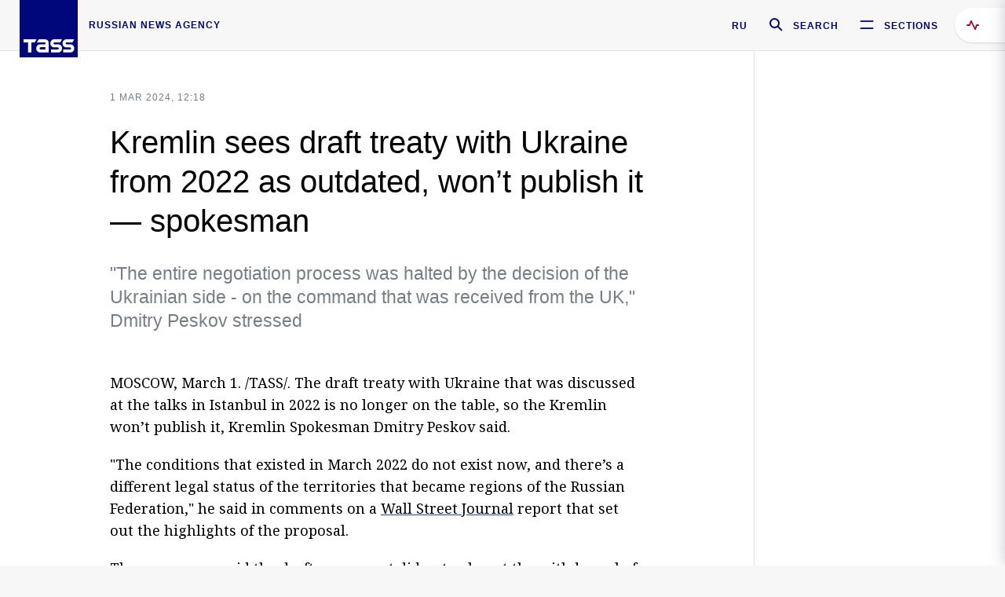

--- FILE ---
content_type: text/html; charset=utf-8
request_url: https://tass.com/politics/1754263
body_size: 23784
content:
<!DOCTYPE html><html data-ng-app="tassApp" data-ng-controller="mainController"><head><title>Kremlin sees draft treaty with Ukraine from 2022 as outdated, won’t publish it — spokesman -  Russian Politics &amp; Diplomacy - TASS</title><meta name="description" content="&quot;The entire negotiation process was halted by the decision of the Ukrainian side - on the command that was received from the UK,&quot; Dmitry Peskov stressed"><meta name="viewport" content="width=device-width, initial-scale=1.0"><meta http-equiv="X-UA-Compatible" content="ie=edge"><meta name="yandex-verification" content="f91ce7b4a203a30a"><meta name="google-site-verification" content="PoyFi2APBqKw8uGePodmFqId646DYLqqS1qiMTh153w"><meta name="msvalidate.01" content="C05302AEC20336D89FE678451D9C5CDC"><meta property="fb:app_id" content="145834367435982"><meta property="fb:pages" content="144698628932572"><meta property="og:site_name" content="TASS"><meta property="og:type" content="article"><meta property="og:image" content="https://tass.com/img/blocks/common/tass_logo_share_eng.png"><meta property="og:url" content="https://tass.com/politics/1754263"><meta property="og:title" content="Kremlin sees draft treaty with Ukraine from 2022 as outdated, won’t publish it — spokesman"><meta property="og:description" content="&quot;The entire negotiation process was halted by the decision of the Ukrainian side - on the command that was received from the UK,&quot; Dmitry Peskov stressed"><meta property="twitter:site" content="@tass_agency"><meta property="twitter:site:id" content="285532415"><meta property="twitter:card" content="summary_large_image"><meta property="twitter:title" content="Kremlin sees draft treaty with Ukraine from 2022 as outdated, won’t publish it — spokesman"><meta property="twitter:description" content="&quot;The entire negotiation process was halted by the decision of the Ukrainian side - on the command that was received from the UK,&quot; Dmitry Peskov stressed"><meta property="twitter:image" content="https://tass.com/img/blocks/common/tass_logo_share_eng.png"><meta property="vk:image" content="https://tass.com/img/blocks/common/tass_logo_share_eng.png"><link rel="image_src" href="https://tass.com/img/blocks/common/tass_logo_share_eng.png"><meta name="gtm-page-type" content="news"><link rel="amphtml" href="https://tass.com/politics/1754263/amp"><link rel="apple-touch-icon" href="/img/blocks/common/apple-touch-icon.png"><link rel="apple-touch-icon" sizes="57x57" href="/img/blocks/common/apple-touch-icon-57x57.png"><link rel="apple-touch-icon" sizes="72x72" href="/img/blocks/common/apple-touch-icon-72x72.png"><link rel="apple-touch-icon" sizes="76x76" href="/img/blocks/common/apple-touch-icon-76x76.png"><link rel="apple-touch-icon" sizes="114x114" href="/img/blocks/common/apple-touch-icon-114x114.png"><link rel="apple-touch-icon" sizes="120x120" href="/img/blocks/common/apple-touch-icon-120x120.png"><link rel="apple-touch-icon" sizes="144x144" href="/img/blocks/common/apple-touch-icon-144x144.png"><link rel="apple-touch-icon" sizes="152x152" href="/img/blocks/common/apple-touch-icon-152x152.png"><link rel="apple-touch-icon" sizes="180x180" href="/img/blocks/common/apple-touch-icon-180x180.png"><link href="//fonts.googleapis.com/css?family=Noto+Sans:400,400i,700,700i|Noto+Serif:400,400i,700,700i&amp;amp;subset=cyrillic,cyrillic-ext,latin-ext" rel="stylesheet"><link href="//fonts.googleapis.com/css?family=PT+Serif:,700&amp;amp;subset=cyrillic" rel="stylesheet"><script src="//platform.twitter.com/widgets.js" charset="utf-8" async></script><script src="/newtass/javascript/libs/jwplayer-7.11.2/jwplayer.js"></script><script>jwplayer.key = 'btTjXiuYZsRbqAVggNOhFFVcP3mvO2KkI2kx4w= = ';</script><script>var TASSconfig = {
    centrifugo: {"host":"https://centrifugo.tass.ru","port":"443","user":"1","timestamp":"10","token":"87cf320d40b3d158222430b232ea6803c57e1290d414fcdd78a446615884092e"},
    webSocket: {"host":"wss://comet.tass.ru:443","SID":"--b28c704f1435e1a5ac1a753810d40a57"}
}</script><script src="//cdnjs.cloudflare.com/ajax/libs/jquery/3.2.1/jquery.min.js"></script><script src="//yastatic.net/pcode/adfox/loader.js" crossorigin="anonymous" defer="defer"></script><script src="//yastatic.net/pcode/adfox/header-bidding.js" async="async"></script><script src="//an.yandex.ru/system/context.js" async="async"></script><script src="/newtass/javascript/libs/angular.min.js"></script><script src="/newtass/javascript/libs/angular-sanitize.min.js"></script><script src="/newtass/javascript/libs/angular-touch.min.js"></script><script src="/newtass/javascript/libs/angular-cookies.min.js"></script><script src="/newtass/javascript/libs/angular-mask.min.js"></script><script src="/newtass/javascript/libs/datepicker.js"></script><script src="//cdn.jsdelivr.net/sockjs/1.1/sockjs.min.js"></script><script src="/newtass/javascript/libs/centrifuge.js"></script><script src="/newtass/javascript/app.js?v=90"></script><script src="/newtass/javascript/servises/overlord.js?v=90"></script><script src="/newtass/javascript/servises/centrifuge.js?v=90"></script><script>window.yaContextCb = window.yaContextCb || []</script><script src="https://yandex.ru/ads/system/context.js" async="async"></script><script src="/newtass/javascript/servises/websocket.js?v=90"></script><script src="/newtass/javascript/controllers/mainController.js?v=90"></script><script src="/newtass/javascript/controllers/newsfeedController.js?v=90"></script><script src="/newtass/javascript/controllers/sliderController.js?v=90"></script><script src="/newtass/javascript/controllers/socialController.js?v=90"></script><script src="/newtass/javascript/controllers/videoController.js?v=90"></script><script src="/newtass/javascript/controllers/audioController.js?v=90"></script><script src="/newtass/javascript/controllers/headerController.js?v=90"></script><script src="/newtass/javascript/controllers/contentList.js?v=90"></script><script src="/newtass/javascript/controllers/whatsNewController.js?v=90"></script><script src="/newtass/javascript/controllers/mainMediaController.js?v=90"></script><script src="/newtass/javascript/directives/fullscreenViewDirective.js?v=90"></script><script src="/newtass/javascript/directives/photoFullscreenViewDirective.js?v=90"></script><script src="/newtass/javascript/controllers/menuController.js?v=90"></script><script src="/newtass/javascript/directives/expandableTextIncludes.js?v=90"></script><script src="/newtass/javascript/directives/dateFormatDirective.js?v=90"></script><script src="/newtass/javascript/directives/clickOutsideDirective.js?v=90"></script><script src="/newtass/javascript/directives/urgentDirective.js?v=90"></script><script src="/newtass/javascript/directives/headerTop0Directive.js?v=90"></script><script src="/newtass/javascript/directives/headerDirective.js?v=90"></script><script src="/newtass/javascript/directives/scrollToTopDirective.js?v=90"></script><script src="/newtass/javascript/directives/spoilerExpandDirective.js?v=90"></script><script src="/newtass/javascript/directives/angular-loadscript.js"></script><script src="//www.google.com/recaptcha/api.js"></script><script src="/newtass/javascript/controllers/menuController.js?v=90"></script><script type="application/ld+json">{"@context":"https://schema.org/","@type":"Organization","url":"https://tass.com","name":"TASS","logo":{"@type":"ImageObject","url":"https://tass.com/newtass/img/blocks/common/tass-logo.jpg","width":60,"height":60},"sameAs":["https://www.facebook.com/tassagency","https://www.youtube.com/channel/UCEyGP84v6qbsZy9-pL6Jx2g","https://vk.com/tassagency","https://ok.ru/tassagency","https://www.instagram.com/tass_agency/","https://twitter.com/tass_agency"]}</script><script type="application/ld+json">{"@context":"https://schema.org","@graph":[{"@context":"https://schema.org","@type":"SiteNavigationElement","@id":"#menu-sections","name":"Russian Politics & Diplomacy","url":"https://tass.com/politics"},{"@context":"https://schema.org","@type":"SiteNavigationElement","@id":"#menu-sections","name":"World","url":"https://tass.com/world"},{"@context":"https://schema.org","@type":"SiteNavigationElement","@id":"#menu-sections","name":"Business & Economy","url":"https://tass.com/economy"},{"@context":"https://schema.org","@type":"SiteNavigationElement","@id":"#menu-sections","name":"Military & Defense","url":"https://tass.com/defense"},{"@context":"https://schema.org","@type":"SiteNavigationElement","@id":"#menu-sections","name":"Science & Space","url":"https://tass.com/science"},{"@context":"https://schema.org","@type":"SiteNavigationElement","@id":"#menu-sections","name":"Emergencies ","url":"https://tass.com/emergencies"},{"@context":"https://schema.org","@type":"SiteNavigationElement","@id":"#menu-sections","name":"Society & Culture","url":"https://tass.com/society"},{"@context":"https://schema.org","@type":"SiteNavigationElement","@id":"#menu-sections","name":"Press Review","url":"https://tass.com/pressreview"},{"@context":"https://schema.org","@type":"SiteNavigationElement","@id":"#menu-sections","name":"Sports","url":"https://tass.com/sports"}]}</script><!-- AdFox START--><!-- tasstest--><!-- Площадка: tass.com / Все разделы / fullscreen_com_web--><!-- Категория: <не задана>--><!-- Тип баннера: fullscreen--><div id="adfox_174887496479139980"></div><script>(function (w, n) {
    w[n] = w[n] || [];
    w[n].push({
        ownerId: 255516,
        containerId: 'adfox_174887496479139980',
        params: {
            p1: 'dhyaz',
            p2: 'gdtg'
        }
    });
})(window, 'adfoxAsyncParams');
</script><link id="css-default" rel="stylesheet" media="(min-width: 0px)" href="/newtass/stylesheets/news-page/news-page.css?v=90"><link id="css-md" rel="stylesheet" media="(min-width: 960px)" href="/newtass/stylesheets/news-page/news-page_md.css?v=90"><link id="css-lg" rel="stylesheet" media="(min-width: 1280px)" href="/newtass/stylesheets/news-page/news-page_lg.css?v=90"><link id="css-xl" rel="stylesheet" media="(min-width: 1360px)" href="/newtass/stylesheets/news-page/news-page_xl.css?v=90"><script type="application/ld+json">{"@context":"https://schema.org","@type":"NewsArticle","mainEntityOfPage":{"@type":"WebPage","@id":"https://tass.com/politics/1754263"},"headline":"Kremlin sees draft treaty with Ukraine from 2022 as outdated, won’t publish it — spokesman","image":["https://tass.com/img/blocks/common/tass_logo_share_eng.png"],"datePublished":"2024-03-01T12:18:36.000Z","dateModified":"2024-03-01T12:18:36.000Z","author":{"@type":"Organization","name":"TASS","logo":{"@type":"ImageObject","url":"https://tass.com/newtass/img/blocks/common/tass-logo.jpg","width":60,"height":60}},"publisher":{"@type":"Organization","name":"TASS","logo":{"@type":"ImageObject","url":"https://tass.com/newtass/img/blocks/common/tass-logo.jpg","width":60,"height":60}},"description":"\"The entire negotiation process was halted by the decision of the Ukrainian side - on the command that was received from the UK,\" Dmitry Peskov stressed"}</script></head><body data-ng-class="{'lenta-opened': newsFeedMode, 'overbody':$root.mainMenuStatus, 'whats-new-opened': whatsNewOpened}" data-ng-init="pushInRecommendations(1754263)"><!-- Yandex.Metrika counter -->
<script type="text/javascript" >
   (function (d, w, c) {
      (w[c] = w[c] || []).push(function() {
           try {
               w.yaCounter22765936 = new Ya.Metrika({
                   id:22765936,
                   clickmap:true,
                   trackLinks:true,
                   accurateTrackBounce:true,
                   trackHash:true
               });
           } catch(e) { }
       });
       var n = d.getElementsByTagName("script")[0],
           x = "https://mc.yandex.ru/metrika/watch.js",
           s = d.createElement("script"),
           f = function () { n.parentNode.insertBefore(s, n); }
       for (var i = 0; i < document.scripts.length; i++) {
           if (document.scripts[i].src === x) { return; }
       }
       s.type = "text/javascript";
       s.async = true;
       s.src = x;

       if (w.opera == "[object Opera]") {
           d.addEventListener("DOMContentLoaded", f, false);
       } else { f(); }
   })(document, window, "yandex_metrika_callbacks");
</script>
<noscript><div><img src="https://mc.yandex.ru/watch/22765936" style="position:absolute; left:-9999px;" alt="" /></div></noscript>
<!-- /Yandex.Metrika counter -->

<!-- /Yandex.Metrika counter --> 
<script type="text/javascript" >
   (function(m,e,t,r,i,k,a){m[i]=m[i]||function(){(m[i].a=m[i].a||[]).push(arguments)};
   m[i].l=1*new Date();k=e.createElement(t),a=e.getElementsByTagName(t)[0],k.async=1,k.src=r,a.parentNode.insertBefore(k,a)})
   (window, document, "script", "https://mc.yandex.ru/metrika/tag.js", "ym");

   ym(52150180, "init", {
        id:52150180,
        clickmap:true,
        trackLinks:true,
        accurateTrackBounce:true
   });
</script>
<noscript><div><img src="https://mc.yandex.ru/watch/52150180" style="position:absolute; left:-9999px;" alt="" /></div></noscript>
<!-- /Yandex.Metrika counter --><!--LiveInternet counter--><script type="text/javascript">
new Image().src = "//counter.yadro.ru/hit;TASS_total?r"+
escape(document.referrer)+((typeof(screen)=="undefined")?"":
";s"+screen.width+"*"+screen.height+"*"+(screen.colorDepth?
screen.colorDepth:screen.pixelDepth))+";u"+escape(document.URL)+
";"+Math.random();</script><!--/LiveInternet--><!--LiveInternet counter-->
<script type="text/javascript"><!--document.write('<a href="//www.liveinternet.ru/?tass.com"target="_blank"  ><img src="//counter.yadro.ru/logo;tass.com?44.6"title="LiveInternet"alt="" border="0" width="31" height="31"/></a>')//--></script>
<!--/LiveInternet--><div class="banner banner_delimeter"><div class="banner__wrapper"><div class="banner__container" id="970x250_top"><script>window.yaContextCb.push(()=>{
    Ya.adfoxCode.create({
    ownerId: 255516,
    containerId: '970x250_top',
    params: {
        p1: 'csprv',
        p2: 'gcah',
        puid1: JSON.parse('false') || '',
        puid2: '',
        puid3: '',
        puid4: '',
        puid5: '',
        puid6: '',
        puid7: '' 
        },
    lazyLoad: { 
            fetchMargin: 100,
            mobileScaling: 2
        }      
    })
        
})             
</script></div></div></div><header class="header header-on_top" id="header" data-ng-controller="headerController" header-directive="header-directive" ng-class="{'header_hidden': $root.showArticle}"><div class="container" ng-init="counterTime = 520"><div class="header-inner"><div class="header-logo-bar"><a class="header-logo" href="/" data-header_logo="data-header_logo" ="" rel="nofollow"><div class="header-logo__logo"></div></a><div class="header-inscription">russian news agency</div></div><div class="header-bar"><div class="header-lang"><a class="header-lang__item" href="//tass.ru" rel="nofollow" data-header_menu_lang="data-header_menu_lang">RU</a></div><div class="header-search" id="search-btn"><a style="text-decoration:none;" href="/search" rel="nofollow" data-header_menu_search_open="data-header_menu_search_open"><div class="header-search__icon"></div><div class="header-search__label">Search</div></a></div><div class="header-sections" id="open-menu-button" data-ng-click="manageHistoryTrackerForMenu($root.mainMenuStatus=true)" data-header_menu_categories_open="data-header_menu_categories_open"><div class="header-sections__icon"></div><div class="header-sections__label">Sections</div></div></div></div></div><button class="header-news-feed-button" data-header_menu_feed_open="data-header_menu_feed_open" ng-hide="ov.variable.newsfeed.isOpened" ng-click="toggleNewsFeed()" ng-class="{'header-news-feed-button_active': newsFeedLabelActive}"><span ng-cloak="ng-cloak" ng-bind-html="getNewsFeedCounter()"></span></button></header><div class="search-popup"><div class="search-popup__container"><header class="search-popup__header"><div class="search-popup__logo"></div><button class="search-popup__close-button" id="search-btn-close">Close</button></header><form class="search-popup__search-form"><div class="search-input"><div class="search-input__wrapper"><input class="search-input__input-field" autofocus="autofocus" placeholder="Search" data-ng-model="sendParams.searchStr"/><button class="search-input__submit-button" data-ng-click="dispatch()" ng-if="!pending" data-header_menu_search_start="data-header_menu_search_start"></button><div class="search-input__spinner" ng-if="pending"></div></div><ul class="search-input__results-list"><li class="search-input__results-list-item"><button class="search-input__result-title">Economy</button></li><li class="search-input__results-list-item"><button class="search-input__result-title">Sports</button></li><li class="search-input__results-list-item"><button class="search-input__result-title">Culture</button></li></ul></div></form></div></div><div class="menu" data-ng-controller="menuController" data-ng-class="{'menu_opened':$root.mainMenuStatus}" menu-directive="menu-directive"><div class="menu__container"><header class="menu__header"><a class="menu__logo" href="/" rel="nofollow"></a><button class="menu__close-button" id="close-menu-button" data-ng-click="manageHistoryTrackerForMenu($root.mainMenuStatus=false)" data-all_category_close="data-all_category_close">Close</button></header><div class="menu__content" data-ng-class="{'up':$root.mainMenuStatus}"><div class="menu__lists-wrapper"><ul class="menu-sections-list" data-ng-init="init()"><li class="menu-sections-list-item" data-ng-class="{'menu-sections-list-item_active': activeSection === 'politics'}"><div class="menu-sections-list__title-wrapper"><a class="menu-sections-list__title" href="/politics" data-ng-mouseover="onMouseEnter(4954); activeSection = 'politics'" data-all_category_choice="data-all_category_choice">Russian Politics &amp; Diplomacy</a></div><div class="section-preview"><div class="section-preview__content"><div class="section-preview__header"><span class="section-preview__title">Russian Politics &amp; Diplomacy</span><a class="section-preview__link" href="/politics" rel="nofollow" data-header_menu_categories_choice="data-header_menu_categories_choice">Into section →</a></div><ul class="section-preview__subcategories-list"><li class="section-preview__subcategories-list-item"><a class="section-preview__subcategories-list__link" href="/russias-foreign-policy">FOREIGN POLICY</a></li><li class="section-preview__subcategories-list-item"><a class="section-preview__subcategories-list__link" href="/domestic-policy">DOMESTIC POLICY</a></li></ul><div class="section-preview__news"><div data-ng-bind-html="newsContainer"></div><div data-ng-if="!newsContainer"><div class="news-preview news-preview_default"><div class="news-preview__body"><div class="news-preview__loader-long"></div><div class="news-preview__loader-long"></div><div class="news-preview__loader-long"></div></div></div><div class="news-preview news-preview_default"><div class="news-preview__body"><div class="news-preview__loader-long"></div><div class="news-preview__loader-long"></div><div class="news-preview__loader-long"></div></div></div><div class="news-preview news-preview_default"><div class="news-preview__body"><div class="news-preview__loader-long"></div><div class="news-preview__loader-long"></div><div class="news-preview__loader-long"></div></div></div></div></div></div></div></li><li class="menu-sections-list-item" data-ng-class="{'menu-sections-list-item_active': activeSection === 'world'}"><div class="menu-sections-list__title-wrapper"><a class="menu-sections-list__title" href="/world" data-ng-mouseover="onMouseEnter(4844); activeSection = 'world'" data-all_category_choice="data-all_category_choice">World</a></div><div class="section-preview"><div class="section-preview__content"><div class="section-preview__header"><span class="section-preview__title">World</span><a class="section-preview__link" href="/world" rel="nofollow" data-header_menu_categories_choice="data-header_menu_categories_choice">Into section →</a></div><ul class="section-preview__subcategories-list"></ul><div class="section-preview__news"><div data-ng-bind-html="newsContainer"></div><div data-ng-if="!newsContainer"><div class="news-preview news-preview_default"><div class="news-preview__body"><div class="news-preview__loader-long"></div><div class="news-preview__loader-long"></div><div class="news-preview__loader-long"></div></div></div><div class="news-preview news-preview_default"><div class="news-preview__body"><div class="news-preview__loader-long"></div><div class="news-preview__loader-long"></div><div class="news-preview__loader-long"></div></div></div><div class="news-preview news-preview_default"><div class="news-preview__body"><div class="news-preview__loader-long"></div><div class="news-preview__loader-long"></div><div class="news-preview__loader-long"></div></div></div></div></div></div></div></li><li class="menu-sections-list-item" data-ng-class="{'menu-sections-list-item_active': activeSection === 'economy'}"><div class="menu-sections-list__title-wrapper"><a class="menu-sections-list__title" href="/economy" data-ng-mouseover="onMouseEnter(4845); activeSection = 'economy'" data-all_category_choice="data-all_category_choice">Business &amp; Economy</a></div><div class="section-preview"><div class="section-preview__content"><div class="section-preview__header"><span class="section-preview__title">Business &amp; Economy</span><a class="section-preview__link" href="/economy" rel="nofollow" data-header_menu_categories_choice="data-header_menu_categories_choice">Into section →</a></div><ul class="section-preview__subcategories-list"><li class="section-preview__subcategories-list-item"><a class="section-preview__subcategories-list__link" href="/oil-gas-industry">Oil &amp; gas industry</a></li><li class="section-preview__subcategories-list-item"><a class="section-preview__subcategories-list__link" href="/internet-telecom">Internet &amp; Telecom</a></li><li class="section-preview__subcategories-list-item"><a class="section-preview__subcategories-list__link" href="/trade-cooperation">Trade &amp; Cooperation</a></li><li class="section-preview__subcategories-list-item"><a class="section-preview__subcategories-list__link" href="/transport">Transport</a></li></ul><div class="section-preview__news"><div data-ng-bind-html="newsContainer"></div><div data-ng-if="!newsContainer"><div class="news-preview news-preview_default"><div class="news-preview__body"><div class="news-preview__loader-long"></div><div class="news-preview__loader-long"></div><div class="news-preview__loader-long"></div></div></div><div class="news-preview news-preview_default"><div class="news-preview__body"><div class="news-preview__loader-long"></div><div class="news-preview__loader-long"></div><div class="news-preview__loader-long"></div></div></div><div class="news-preview news-preview_default"><div class="news-preview__body"><div class="news-preview__loader-long"></div><div class="news-preview__loader-long"></div><div class="news-preview__loader-long"></div></div></div></div></div></div></div></li><li class="menu-sections-list-item" data-ng-class="{'menu-sections-list-item_active': activeSection === 'defense'}"><div class="menu-sections-list__title-wrapper"><a class="menu-sections-list__title" href="/defense" data-ng-mouseover="onMouseEnter(4953); activeSection = 'defense'" data-all_category_choice="data-all_category_choice">Military &amp; Defense</a></div><div class="section-preview"><div class="section-preview__content"><div class="section-preview__header"><span class="section-preview__title">Military &amp; Defense</span><a class="section-preview__link" href="/defense" rel="nofollow" data-header_menu_categories_choice="data-header_menu_categories_choice">Into section →</a></div><ul class="section-preview__subcategories-list"></ul><div class="section-preview__news"><div data-ng-bind-html="newsContainer"></div><div data-ng-if="!newsContainer"><div class="news-preview news-preview_default"><div class="news-preview__body"><div class="news-preview__loader-long"></div><div class="news-preview__loader-long"></div><div class="news-preview__loader-long"></div></div></div><div class="news-preview news-preview_default"><div class="news-preview__body"><div class="news-preview__loader-long"></div><div class="news-preview__loader-long"></div><div class="news-preview__loader-long"></div></div></div><div class="news-preview news-preview_default"><div class="news-preview__body"><div class="news-preview__loader-long"></div><div class="news-preview__loader-long"></div><div class="news-preview__loader-long"></div></div></div></div></div></div></div></li><li class="menu-sections-list-item" data-ng-class="{'menu-sections-list-item_active': activeSection === 'science'}"><div class="menu-sections-list__title-wrapper"><a class="menu-sections-list__title" href="/science" data-ng-mouseover="onMouseEnter(4957); activeSection = 'science'" data-all_category_choice="data-all_category_choice">Science &amp; Space</a></div><div class="section-preview"><div class="section-preview__content"><div class="section-preview__header"><span class="section-preview__title">Science &amp; Space</span><a class="section-preview__link" href="/science" rel="nofollow" data-header_menu_categories_choice="data-header_menu_categories_choice">Into section →</a></div><ul class="section-preview__subcategories-list"></ul><div class="section-preview__news"><div data-ng-bind-html="newsContainer"></div><div data-ng-if="!newsContainer"><div class="news-preview news-preview_default"><div class="news-preview__body"><div class="news-preview__loader-long"></div><div class="news-preview__loader-long"></div><div class="news-preview__loader-long"></div></div></div><div class="news-preview news-preview_default"><div class="news-preview__body"><div class="news-preview__loader-long"></div><div class="news-preview__loader-long"></div><div class="news-preview__loader-long"></div></div></div><div class="news-preview news-preview_default"><div class="news-preview__body"><div class="news-preview__loader-long"></div><div class="news-preview__loader-long"></div><div class="news-preview__loader-long"></div></div></div></div></div></div></div></li><li class="menu-sections-list-item" data-ng-class="{'menu-sections-list-item_active': activeSection === 'emergencies'}"><div class="menu-sections-list__title-wrapper"><a class="menu-sections-list__title" href="/emergencies" data-ng-mouseover="onMouseEnter(4992); activeSection = 'emergencies'" data-all_category_choice="data-all_category_choice">Emergencies </a></div><div class="section-preview"><div class="section-preview__content"><div class="section-preview__header"><span class="section-preview__title">Emergencies </span><a class="section-preview__link" href="/emergencies" rel="nofollow" data-header_menu_categories_choice="data-header_menu_categories_choice">Into section →</a></div><ul class="section-preview__subcategories-list"></ul><div class="section-preview__news"><div data-ng-bind-html="newsContainer"></div><div data-ng-if="!newsContainer"><div class="news-preview news-preview_default"><div class="news-preview__body"><div class="news-preview__loader-long"></div><div class="news-preview__loader-long"></div><div class="news-preview__loader-long"></div></div></div><div class="news-preview news-preview_default"><div class="news-preview__body"><div class="news-preview__loader-long"></div><div class="news-preview__loader-long"></div><div class="news-preview__loader-long"></div></div></div><div class="news-preview news-preview_default"><div class="news-preview__body"><div class="news-preview__loader-long"></div><div class="news-preview__loader-long"></div><div class="news-preview__loader-long"></div></div></div></div></div></div></div></li><li class="menu-sections-list-item" data-ng-class="{'menu-sections-list-item_active': activeSection === 'society'}"><div class="menu-sections-list__title-wrapper"><a class="menu-sections-list__title" href="/society" data-ng-mouseover="onMouseEnter(4956); activeSection = 'society'" data-all_category_choice="data-all_category_choice">Society &amp; Culture</a></div><div class="section-preview"><div class="section-preview__content"><div class="section-preview__header"><span class="section-preview__title">Society &amp; Culture</span><a class="section-preview__link" href="/society" rel="nofollow" data-header_menu_categories_choice="data-header_menu_categories_choice">Into section →</a></div><ul class="section-preview__subcategories-list"></ul><div class="section-preview__news"><div data-ng-bind-html="newsContainer"></div><div data-ng-if="!newsContainer"><div class="news-preview news-preview_default"><div class="news-preview__body"><div class="news-preview__loader-long"></div><div class="news-preview__loader-long"></div><div class="news-preview__loader-long"></div></div></div><div class="news-preview news-preview_default"><div class="news-preview__body"><div class="news-preview__loader-long"></div><div class="news-preview__loader-long"></div><div class="news-preview__loader-long"></div></div></div><div class="news-preview news-preview_default"><div class="news-preview__body"><div class="news-preview__loader-long"></div><div class="news-preview__loader-long"></div><div class="news-preview__loader-long"></div></div></div></div></div></div></div></li><li class="menu-sections-list-item" data-ng-class="{'menu-sections-list-item_active': activeSection === 'pressreview'}"><div class="menu-sections-list__title-wrapper"><a class="menu-sections-list__title" href="/pressreview" data-ng-mouseover="onMouseEnter(4981); activeSection = 'pressreview'" data-all_category_choice="data-all_category_choice">Press Review</a></div><div class="section-preview"><div class="section-preview__content"><div class="section-preview__header"><span class="section-preview__title">Press Review</span><a class="section-preview__link" href="/pressreview" rel="nofollow" data-header_menu_categories_choice="data-header_menu_categories_choice">Into section →</a></div><ul class="section-preview__subcategories-list"></ul><div class="section-preview__news"><div data-ng-bind-html="newsContainer"></div><div data-ng-if="!newsContainer"><div class="news-preview news-preview_default"><div class="news-preview__body"><div class="news-preview__loader-long"></div><div class="news-preview__loader-long"></div><div class="news-preview__loader-long"></div></div></div><div class="news-preview news-preview_default"><div class="news-preview__body"><div class="news-preview__loader-long"></div><div class="news-preview__loader-long"></div><div class="news-preview__loader-long"></div></div></div><div class="news-preview news-preview_default"><div class="news-preview__body"><div class="news-preview__loader-long"></div><div class="news-preview__loader-long"></div><div class="news-preview__loader-long"></div></div></div></div></div></div></div></li><li class="menu-sections-list-item" data-ng-class="{'menu-sections-list-item_active': activeSection === 'sports'}"><div class="menu-sections-list__title-wrapper"><a class="menu-sections-list__title" href="/sports" data-ng-mouseover="onMouseEnter(4869); activeSection = 'sports'" data-all_category_choice="data-all_category_choice">Sports</a></div><div class="section-preview"><div class="section-preview__content"><div class="section-preview__header"><span class="section-preview__title">Sports</span><a class="section-preview__link" href="/sports" rel="nofollow" data-header_menu_categories_choice="data-header_menu_categories_choice">Into section →</a></div><ul class="section-preview__subcategories-list"></ul><div class="section-preview__news"><div data-ng-bind-html="newsContainer"></div><div data-ng-if="!newsContainer"><div class="news-preview news-preview_default"><div class="news-preview__body"><div class="news-preview__loader-long"></div><div class="news-preview__loader-long"></div><div class="news-preview__loader-long"></div></div></div><div class="news-preview news-preview_default"><div class="news-preview__body"><div class="news-preview__loader-long"></div><div class="news-preview__loader-long"></div><div class="news-preview__loader-long"></div></div></div><div class="news-preview news-preview_default"><div class="news-preview__body"><div class="news-preview__loader-long"></div><div class="news-preview__loader-long"></div><div class="news-preview__loader-long"></div></div></div></div></div></div></div></li></ul><ul class="menu-links-list"><li class="menu-links-list-item"><a class="menu-links-list__link" href="/specialprojects" rel="nofollow">Special projects</a></li><li class="menu-links-list-item" data-ng-class="{'menu-links-list-item_active': activeSection === 1}"><div class="menu-links-list__title-wrapper"><div class="menu-links-list__title" data-ng-mouseover="activeSection = 1">TASS</div></div><div class="links-block links-block_one-column"><div class="links-block__content"><div class="links-block-section"><div class="links-block-section__title">Agency</div><ul class="links-block-section__list"><li class="links-block-section__list-item"><a class="links-block-section__link" href="/today" rel="nofollow">TASS today</a></li><li class="links-block-section__list-item"><a class="links-block-section__link" href="/history" rel="nofollow">History</a></li><li class="links-block-section__list-item"><a class="links-block-section__link" href="/team" rel="nofollow">Management</a></li><li class="links-block-section__list-item"><a class="links-block-section__link" href="/contacts" rel="nofollow">Contacts</a></li></ul></div><div class="links-block-section"><div class="links-block-section__title">Projects &amp; Services</div><ul class="links-block-section__list"><li class="links-block-section__list-item"><a class="links-block-section__link" href="http://www.tassphoto.com/en" rel="nofollow">TASS-PHOTO</a></li><li class="links-block-section__list-item"><a class="links-block-section__link" href="https://terminal.tass.ru/" rel="nofollow">NEWS TERMINAL</a></li></ul></div><div class="links-block-section"><div class="links-block-section__title"></div><ul class="links-block-section__list"><li class="links-block-section__list-item"><a class="links-block-section__link" href="https://cdn.tass.ru/data/files/ru/politika-obrabotki-dannyh-tassru.docx" rel="nofollow">Personal data processing policy TASS</a></li><li class="links-block-section__list-item"><a class="links-block-section__link" href="/press-releases" rel="nofollow">Press Releases</a></li><li class="links-block-section__list-item"><a class="links-block-section__link" href="/privacy-policy" rel="nofollow">Privacy Policy​ tass.com</a></li><li class="links-block-section__list-item"><a class="links-block-section__link" href="/terms-of-use" rel="nofollow">Terms of use</a></li><li class="links-block-section__list-item"><a class="links-block-section__link" href="/anti-corruption" rel="nofollow">ANTI-Corruption</a></li></ul></div></div></div></li><li class="menu-links-list-item" data-ng-class="{'menu-links-list-item_active': activeSection === 2}"><div class="menu-links-list__title-wrapper"><div class="menu-links-list__title" data-ng-mouseover="activeSection = 2">Subscribe</div></div><div class="links-block links-block_two-column"><div class="links-block__content"><div class="links-block-section"><div class="links-block-section__title">Social Media</div><ul class="links-block-section__list"><li class="links-block-section__list-item"><a class="links-block-section__link" href="https://t.me/tassagency_en" rel="nofollow">Telegram</a></li></ul></div><div class="links-block-section"><div class="links-block-section__title">Subscriptions</div><ul class="links-block-section__list"><li class="links-block-section__list-item"><a class="links-block-section__link links-block-section__link_icon" href="http://tass.com/rss/v2.xml" rel="nofollow"><span class="links-block-section__link-icon" style="background-image: url('https://tass.com/newtass/img/blocks/menu-links-list/rss.svg')"></span>RSS</a></li></ul></div></div></div></li><li class="menu-links-list-item"><a class="menu-links-list__link" href="/ads" rel="nofollow">Advertising</a></li><li class="menu-links-list-item"><a class="menu-links-list__link" href="/contacts" rel="nofollow">Contacts</a></li></ul></div></div></div></div><div class="news-feed" data-ng-controller="newsFeedController" ng-init="init()"><div ng-class="{'news-feed-back': isOpened}"></div><div class="news-feed-column" ng-class="{'news-feed-column_opened': isOpened}"><div class="news-feed-close" ng-click="closeNewsFeed()" data-header_menu_feed_close="data-header_menu_feed_close"></div><div class="news-feed-content" id="news-feed-content"><div class="news-feed-list"><div class="news-feed-btn" ng-class="{'news-feed-btn_active': newsFeedCounter}" ng-click="loadmessages(true)"><div class="news-feed-btn__inner" ng-bind-html="getNewsFeedCounter()"></div></div><div class="news-feed-day-container" data-ng-repeat="dayPoint in newsFeed | orderObjectBy:'date':true"><div class="news-feed-daypoint">{{dayPoint.date | date : 'd MMMM yyyy'}}</div><a class="news-feed-item" data-ng-class="{'news-feed-item_flash': newsPoint.isFlash, 'news-feed-item_new': newsPoint.isNew}" data-ng-href="{{newsPoint.link}}" data-ng-repeat="newsPoint in dayPoint | orderObjectBy:'date':true" data-ng-if="newsPoint.toShow"><div class="news-feed-item__header"><div class="news-feed-item__date">{{newsPoint.date * 1000 | date : 'HH:mm'}} {{newsPoint.mark}}</div></div><div class="news-feed-item__title-wrap"><div class="news-feed-item__title" data-header_menu_feed_title="data-header_menu_feed_title" data-ng-if="!newsPoint.subtitle">{{newsPoint.title}}</div><div data-ng-if="newsPoint.subtitle" data-header_menu_feed_title="data-header_menu_feed_title"><div class="news-feed-item__title">{{newsPoint.title+ ' '}}</div><div class="news-feed-item__subtitle">{{newsPoint.subtitle}}</div></div><div class="news-feed-item__photo" data-ng-if="newsPoint.showPhoto &amp;&amp; newsPoint.image" data-header_menu_feed_photo="data-header_menu_feed_photo"><img data-ng-src="{{newsPoint.image}}" alt=""/></div></div></a></div></div><div class="news-feed-endpoint" id="news-feed-endpoint"></div></div><a class="news-feed-link" data-ng-href="/search" data-header_menu_feed_all="data-header_menu_feed_all">All news</a></div></div><main class="container"><section class="section-grid" id="news"><div class="section-grid__col section-grid__col_center"><div class="news" data-io-article-url="https://tass.com/politics/1754263"><div class="column"><div class="news-header"><div class="news-header__top"><div class="news-header__date" ng-cloak="ng-cloak"><span class="news-header__date-date"><dateformat time="1709295516" mode="abs"></dateformat></span></div></div><h1 class="news-header__title">Kremlin sees draft treaty with Ukraine from 2022 as outdated, won’t publish it — spokesman

</h1><div class="news-header__lead">"The entire negotiation process was halted by the decision of the Ukrainian side - on the command that was received from the UK," Dmitry Peskov stressed</div><div class="news-header__actions"></div></div></div><div class="text-content"><div class="text-block"><p>MOSCOW, March 1. /TASS/. The draft treaty with Ukraine that was discussed at the talks in Istanbul in 2022 is no longer on the table, so the Kremlin won&rsquo;t publish it, Kremlin Spokesman Dmitry Peskov said.</p>

<p>&quot;The conditions that existed in March 2022 do not exist now, and there&rsquo;s a different legal status of the territories that became regions of the Russian Federation,&quot; he said in comments on a <a href="https://www.wsj.com/" target="_blank" rel="nofollow">Wall Street Journal</a> report that set out the highlights of the proposal.</p>

<p>The newspaper said the draft agreement did not rule out the withdrawal of Russian forces from the Zaporozhye and Kherson regions. After the negotiations failed - in September 2022 - the residents of these regions initiated a referendum, where they decided to join Russia by an overwhelming majority.</p>

<p>&quot;Indeed, there was an agreed text, but we would not like to publish it,&quot; Peskov said. &quot;The entire negotiation process was halted by the decision of the Ukrainian side - on the command that was received from the UK.&quot;</p>

<p>The treaty, which had been negotiated over several rounds of meetings between representatives of Ukraine and Russia, was scrapped in March 2022. Russian President Vladimir Putin, when he received representatives of seven African countries, who came to Russia last June to present their peace proposal on Ukraine, showed the African leaders the treaty, which was initialed and included 18 articles and annexes. It included provisions on neutrality and security guarantees.</p>

<p>In November 2023, David Arakhamiya, head of the Servant of the People faction in the Ukrainian legislature, said in an interview with 1+1 television that Kiev refused to accept the agreement after the then British Prime Minister Boris Johnson visited Ukraine. The UK official then suggested that Kiev should not sign anything but keep fighting.</p>
</div></div><div class="column"><div class="news-actions"><div class="tags"><div class="tags__title">Tags</div><div class="tags__list"><a class="tags__item" href="/tag/foreign-policy" data-content_tags="data-content_tags">Foreign policy</a><a class="tags__item" href="/tag/ukraine" data-content_tags="data-content_tags">Ukraine</a><a class="tags__item" href="/tag/dmitry-peskov" data-content_tags="data-content_tags">Dmitry Peskov</a></div></div></div></div></div></div><div class="section-grid__col section-grid__col_right"><div class="banner banner_sticky"><div class="banner__wrapper"><div class="banner__container" id="vb_top"><script>window.yaContextCb.push(()=>{
    Ya.adfoxCode.create({
    ownerId: 255516,
    containerId: 'vb_top',
    params: {
        p1: 'csprt',
        p2: 'gbws',
        puid1: JSON.parse('false') || '',
        puid2: '',
        puid3: '',
        puid4: '',
        puid5: '',
        puid6: '',
        puid7: '' 
        },
    lazyLoad: { 
        fetchMargin: 100,
        mobileScaling: 2
        }            
    })   
})

// reload every 30 sec
const startReloadInterval = () => {
    window.vbTopIntervalId = setInterval(() => {
        Ya.adfoxCode.reload('vb_top', {onlyIfWasVisible: true})
    }, 30000)
}

startReloadInterval();    

window.addEventListener('blur', () => clearInterval(window.vbTopIntervalId));
window.addEventListener('focus', () => startReloadInterval());              
    </script></div></div></div></div></section><div class="section-grid"><div class="section-grid__col section-grid__col_center"><div class="news-content news-content_default"><a class="news-content__container" href="/politics/2076535"><div class="news-content__info"><div class="news-content__date"><dateformat time="1769354727" mode="rel"></dateformat></div></div><div class="news-content__header"><span class="news-content__title">US ‘making haste’ as mediator, Kremlin spokesman says</span></div><div class="news-content__lead">The Kremlin talks continued well into the night</div><div class="news-content__link" data-article_full="data-article_full">Read more</div></a></div></div><div class="section-grid__col section-grid__col_right"><div class="banner_sticky"><div class="banner border-top__0"><div class="banner__wrapper"><div class="banner__container" id="tgb_1159508216"><script>window.yaContextCb.push(()=>{
    Ya.adfoxCode.create({
    ownerId: 255516,
    containerId: 'tgb_1159508216',
    params: {
        p1: 'csprw',
        p2: 'gcbv',
        puid1: JSON.parse('false') || '',
        puid2: '',
        puid3: '',
        puid4: '',
        puid5: '',
        puid6: '',
        puid7: '' 
        },
    lazyLoad: { 
        fetchMargin: 100,
        mobileScaling: 2
        }           
    })   
})</script></div></div></div></div></div></div><section class="news-list-content" id="news-list" data-ng-controller="contentList" data-ng-init="firstInit()"><div class="list-item" ng-show="newsListCount &gt; 0"><div class="banner banner_delimeter banner--border-bottom" data-id="970x250_inline_3107963862"><div class="banner__wrapper"><div class="banner__container" id="970x250_inline_3107963862"><script>window.yaContextCb.push(()=>{
    Ya.adfoxCode.create({
    ownerId: 255516,
    containerId: '970x250_inline_3107963862',
    onRender: () => {
        const elem = document.querySelector('[data-id="970x250_inline_3107963862"]');

        if (elem) {
          elem.className = elem.className.replace("banner--border-bottom", 'banner--border-y');
        }
    },
    params: {
        p1: 'cirrn',
        p2: 'gcah',
        puid1: JSON.parse('false') || '',
        puid2: '',
        puid3: '',
        puid4: '',
        puid5: '',
        puid6: '',
        puid7: '' 
        },
    lazyLoad: { 
        fetchMargin: 100,
        mobileScaling: 2
        }           
    })   
})          
</script></div></div></div><div class="news-list-content__continer"><div class="news-list-content__news-list-section"><div class="news-list-content__news-block"><div class="news-content news-content_default"><a class="news-content__container" href="/defense/2075959"><div class="news-content__info"><div class="news-content__date"><dateformat time="1769169650" mode="rel"></dateformat></div></div><div class="news-content__header"><span class="news-content__title">S-400 system to be demonstrated for the first time at Republic Day parade in India</span></div><div class="news-content__lead">The parade will take place on January 26</div><div class="news-content__link" data-article_full="data-article_full">Read more</div></a></div><div class="news-content news-content_default"><a class="news-content__container" href="/world/2076409"><div class="news-content__info"><div class="news-content__date"><dateformat time="1769288521" mode="rel"></dateformat></div></div><div class="news-content__header"><span class="news-content__title">US officials unaware of Russia, China threat to Greenland — newspaper</span></div><div class="news-content__lead">Western intelligence officials said no significant activity by the two countries was reported in the past year</div><div class="news-content__link" data-article_full="data-article_full">Read more</div></a></div><div class="news-content news-content_default"><a class="news-content__container" href="/politics/2076037"><div class="news-content__info"><div class="news-content__date"><dateformat time="1769177422" mode="rel"></dateformat></div></div><div class="news-content__header"><span class="news-content__title">Russian troops accelerate advance north of DPR liberating Seversk — DPR head</span></div><div class="news-content__lead">Denis Pushilin noted that the liberation of territories in the north of the region would open access to water sources that could feed the Seversky Donets-Donbass canal</div><div class="news-content__link" data-article_full="data-article_full">Read more</div></a></div><div class="news-content news-content_default"><a class="news-content__container" href="/science/2076465"><div class="news-content__info"><div class="news-content__date"><dateformat time="1769325737" mode="rel"></dateformat></div></div><div class="news-content__header"><span class="news-content__title">Crew-12 mission crew completes flight preparations — cosmonaut</span></div><div class="news-content__lead">The training took place at the SpaceX facility in Hawthorne, California</div><div class="news-content__link" data-article_full="data-article_full">Read more</div></a></div><div class="news-content news-content_default"><a class="news-content__container" href="/world/2076269"><div class="news-content__info"><div class="news-content__date"><dateformat time="1769229099" mode="rel"></dateformat></div></div><div class="news-content__header"><span class="news-content__title">US will not allow Iran to obtain nuclear weapons — National Defense Strategy</span></div><div class="news-content__lead">&quot;Iran’s leaders have also left open the possibility that they will try again to obtain a nuclear weapon, including by refusing to engage in meaningful negotiations,&quot; the document says</div><div class="news-content__link" data-article_full="data-article_full">Read more</div></a></div></div><div class="news-list-content__aside"><div class="banner banner_sticky"><div class="banner__wrapper"><div class="banner__container" id="vb_inline_7454069330"><script>window.yaContextCb.push(()=>{
    Ya.adfoxCode.create({
    ownerId: 255516,
    containerId: 'vb_inline_7454069330',
    params: {
        p1: 'cirrl',
        p2: 'gbws',
        puid1: JSON.parse('false') || '',
        puid2: '',
        puid3: '',
        puid4: '',
        puid5: '',
        puid6: '',
        puid7: '' 
        },
    lazyLoad: { 
        fetchMargin: 100,
        mobileScaling: 2
        }            
    })   
}) 
    </script></div></div></div></div></div></div></div><div class="list-item" ng-show="newsListCount &gt; 1"><div class="banner banner_delimeter banner--border-bottom" data-id="970x250_inline_3900030896"><div class="banner__wrapper"><div class="banner__container" id="970x250_inline_3900030896"><script>window.yaContextCb.push(()=>{
    Ya.adfoxCode.create({
    ownerId: 255516,
    containerId: '970x250_inline_3900030896',
    onRender: () => {
        const elem = document.querySelector('[data-id="970x250_inline_3900030896"]');

        if (elem) {
          elem.className = elem.className.replace("banner--border-bottom", 'banner--border-y');
        }
    },
    params: {
        p1: 'cirrn',
        p2: 'gcah',
        puid1: JSON.parse('false') || '',
        puid2: '',
        puid3: '',
        puid4: '',
        puid5: '',
        puid6: '',
        puid7: '' 
        },
    lazyLoad: { 
        fetchMargin: 100,
        mobileScaling: 2
        }           
    })   
})          
</script></div></div></div><div class="news-list-content__continer"><div class="news-list-content__news-list-section"><div class="news-list-content__news-block"><div class="news-content news-content_default"><a class="news-content__container" href="/world/2076427"><div class="news-content__info"><div class="news-content__date"><dateformat time="1769297400" mode="rel"></dateformat></div></div><div class="news-content__header"><span class="news-content__title">US views its security guarantees for Ukraine more important than European ones — Politico</span></div><div class="news-content__lead">The newspaper's source called the efforts of the Coalition of the Willing nice and noted that the EU has &quot;a couple helicopters and a couple troops&quot;</div><div class="news-content__photo-wrapper"><div class="news-content__photo" style="background-image: url(//cdn-media.tass.ru/width/680_18162ead/tass/m2/en/uploads/i/20260125/1463711.jpg)"></div></div><div class="news-content__link" data-article_full="data-article_full">Read more</div></a></div><div class="news-content news-content_default"><a class="news-content__container" href="/world/2076271"><div class="news-content__info"><div class="news-content__date"><dateformat time="1769230700" mode="rel"></dateformat></div></div><div class="news-content__header"><span class="news-content__title">FACTBOX: 'Monroe Doctrine upheld in our time' as US updates National Defense Strategy</span></div><div class="news-content__lead">The document names Russia a ‘persistent threat’ to NATO countries, and says that deterrence of China is viewed as a top priority</div><div class="news-content__photo-wrapper"><div class="news-content__photo" style="background-image: url(//cdn-media.tass.ru/width/680_18162ead/tass/m2/en/uploads/i/20260124/1463687.jpg)"></div></div><div class="news-content__link" data-article_full="data-article_full">Read more</div></a></div><div class="news-content news-content_default"><a class="news-content__container" href="/world/2076267"><div class="news-content__info"><div class="news-content__date"><dateformat time="1769229011" mode="rel"></dateformat></div></div><div class="news-content__header"><span class="news-content__title">Greenland issue reveals boundaries of Trump's coercive power — NYT</span></div><div class="news-content__lead">&quot;Allies objected, this time openly,&quot; the article says</div><div class="news-content__link" data-article_full="data-article_full">Read more</div></a></div><div class="news-content news-content_default"><a class="news-content__container" href="/world/2076417"><div class="news-content__info"><div class="news-content__date"><dateformat time="1769290320" mode="rel"></dateformat></div></div><div class="news-content__header"><span class="news-content__title">Turkish intelligence chief, Hamas discuss settlement in Gaza — TV</span></div><div class="news-content__lead">According to the TV channel, the parties also discussed the opening of the Rafar Crossing on the border between Egypt and Gaza</div><div class="news-content__link" data-article_full="data-article_full">Read more</div></a></div><div class="news-content news-content_default"><a class="news-content__container" href="/politics/2076455"><div class="news-content__info"><div class="news-content__date"><dateformat time="1769322841" mode="rel"></dateformat></div></div><div class="news-content__header"><span class="news-content__title">US intends to deploy supply base for its nuclear fleet in Greenland — expert</span></div><div class="news-content__lead">The US also has plans to deploy the ground infrastructure of the Golden Dome missile defense project</div><div class="news-content__link" data-article_full="data-article_full">Read more</div></a></div></div><div class="news-list-content__aside"><div class="banner banner_sticky"><div class="banner__wrapper"><div class="banner__container" id="vb_inline_8343609792"><script>window.yaContextCb.push(()=>{
    Ya.adfoxCode.create({
    ownerId: 255516,
    containerId: 'vb_inline_8343609792',
    params: {
        p1: 'cirrl',
        p2: 'gbws',
        puid1: JSON.parse('false') || '',
        puid2: '',
        puid3: '',
        puid4: '',
        puid5: '',
        puid6: '',
        puid7: '' 
        },
    lazyLoad: { 
        fetchMargin: 100,
        mobileScaling: 2
        }            
    })   
}) 
    </script></div></div></div></div></div></div></div><div class="list-item" ng-show="newsListCount &gt; 2"><div class="banner banner_delimeter banner--border-bottom" data-id="970x250_inline_1022151148"><div class="banner__wrapper"><div class="banner__container" id="970x250_inline_1022151148"><script>window.yaContextCb.push(()=>{
    Ya.adfoxCode.create({
    ownerId: 255516,
    containerId: '970x250_inline_1022151148',
    onRender: () => {
        const elem = document.querySelector('[data-id="970x250_inline_1022151148"]');

        if (elem) {
          elem.className = elem.className.replace("banner--border-bottom", 'banner--border-y');
        }
    },
    params: {
        p1: 'cirrn',
        p2: 'gcah',
        puid1: JSON.parse('false') || '',
        puid2: '',
        puid3: '',
        puid4: '',
        puid5: '',
        puid6: '',
        puid7: '' 
        },
    lazyLoad: { 
        fetchMargin: 100,
        mobileScaling: 2
        }           
    })   
})          
</script></div></div></div><div class="news-list-content__continer"><div class="news-list-content__news-list-section"><div class="news-list-content__news-block"><div class="news-content news-content_default"><a class="news-content__container" href="/world/2076425"><div class="news-content__info"><div class="news-content__date"><dateformat time="1769295660" mode="rel"></dateformat></div></div><div class="news-content__header"><span class="news-content__title">Syrian Defense Ministry announces ceasefire agreement with Kurdish-led SDF</span></div><div class="news-content__lead">The ceasefire extension is being implemented as part of supporting US operation on the transfer of imprisoned members from SDF prisons to Iraq</div><div class="news-content__link" data-article_full="data-article_full">Read more</div></a></div><div class="news-content news-content_default"><a class="news-content__container" href="/society/2076447"><div class="news-content__info"><div class="news-content__date"><dateformat time="1769314868" mode="rel"></dateformat></div></div><div class="news-content__header"><span class="news-content__title">Online encyclopedia chief forecasts future of printed encyclopedias</span></div><div class="news-content__lead">According to Vladimir Medeiko, Russian online encyclopedia Ruwiki will provide readers with the opportunity to receive this knowledge through a customary dialogue with the neural network</div><div class="news-content__link" data-article_full="data-article_full">Read more</div></a></div><div class="news-content news-content_default"><a class="news-content__container" href="/politics/2076373"><div class="news-content__info"><div class="news-content__date"><dateformat time="1769276609" mode="rel"></dateformat></div></div><div class="news-content__header"><span class="news-content__title">Russia promotes understandings reached in Alaska in Ukraine talks — senior diplomat</span></div><div class="news-content__lead">The Emirati capital of Abu Dhabi hosted Russia-US-Ukraine talks on January 23-24</div><div class="news-content__link" data-article_full="data-article_full">Read more</div></a></div><div class="news-content news-content_default"><a class="news-content__container" href="/politics/2075993"><div class="news-content__info"><div class="news-content__date"><dateformat time="1769173720" mode="rel"></dateformat></div></div><div class="news-content__header"><span class="news-content__title">Russian senator says EU will have to 'reap what it has sown' in Ukraine, pay for rebuild</span></div><div class="news-content__lead">According to Alexander Voloshin, the cancellation of the so-called post-war reconstruction plan at the World Economic Forum sends a clear signal that Ukraine has lost its priority status for US President Donald Trump’s team</div><div class="news-content__link" data-article_full="data-article_full">Read more</div></a></div><div class="news-content news-content_default"><a class="news-content__container" href="/politics/2076449"><div class="news-content__info"><div class="news-content__date"><dateformat time="1769316092" mode="rel"></dateformat></div></div><div class="news-content__header"><span class="news-content__title">Ex-commissioner Breton hates freedom of speech — Dmitriev</span></div><div class="news-content__lead">Thus Russian Presidential Envoy responded to a publication of Poliico, where it is said that the ex-commissioner does not hate the United States</div><div class="news-content__photo-wrapper"><div class="news-content__photo" style="background-image: url(//cdn-media.tass.ru/width/680_18162ead/tass/m2/en/uploads/i/20260125/1463727.jpg)"></div></div><div class="news-content__link" data-article_full="data-article_full">Read more</div></a></div></div><div class="news-list-content__aside"><div class="banner banner_sticky"><div class="banner__wrapper"><div class="banner__container" id="vb_inline_5880597624"><script>window.yaContextCb.push(()=>{
    Ya.adfoxCode.create({
    ownerId: 255516,
    containerId: 'vb_inline_5880597624',
    params: {
        p1: 'cirrl',
        p2: 'gbws',
        puid1: JSON.parse('false') || '',
        puid2: '',
        puid3: '',
        puid4: '',
        puid5: '',
        puid6: '',
        puid7: '' 
        },
    lazyLoad: { 
        fetchMargin: 100,
        mobileScaling: 2
        }            
    })   
}) 
    </script></div></div></div></div></div></div></div><div class="list-item" ng-show="newsListCount &gt; 3"><div class="banner banner_delimeter banner--border-bottom" data-id="970x250_inline_7314129766"><div class="banner__wrapper"><div class="banner__container" id="970x250_inline_7314129766"><script>window.yaContextCb.push(()=>{
    Ya.adfoxCode.create({
    ownerId: 255516,
    containerId: '970x250_inline_7314129766',
    onRender: () => {
        const elem = document.querySelector('[data-id="970x250_inline_7314129766"]');

        if (elem) {
          elem.className = elem.className.replace("banner--border-bottom", 'banner--border-y');
        }
    },
    params: {
        p1: 'cirrn',
        p2: 'gcah',
        puid1: JSON.parse('false') || '',
        puid2: '',
        puid3: '',
        puid4: '',
        puid5: '',
        puid6: '',
        puid7: '' 
        },
    lazyLoad: { 
        fetchMargin: 100,
        mobileScaling: 2
        }           
    })   
})          
</script></div></div></div><div class="news-list-content__continer"><div class="news-list-content__news-list-section"><div class="news-list-content__news-block"><div class="news-content news-content_default"><a class="news-content__container" href="/world/2076391"><div class="news-content__info"><div class="news-content__date"><dateformat time="1769284126" mode="rel"></dateformat></div></div><div class="news-content__header"><span class="news-content__title">Over 60% of Germans see Trump as threat, poll shows</span></div><div class="news-content__lead">The poll, which involved over 1,000 people, was conducted on January 22-23</div><div class="news-content__link" data-article_full="data-article_full">Read more</div></a></div><div class="news-content news-content_default"><a class="news-content__container" href="/world/2075805"><div class="news-content__info"><div class="news-content__date"><dateformat time="1769152693" mode="rel"></dateformat></div></div><div class="news-content__header"><span class="news-content__title">World tired of clowns who have no independent army — Iranian foreign minister on Zelensky</span></div><div class="news-content__lead">As Abbas Araghchi noted, Vladimir Zelensky is &quot;draining US and European taxpayers&quot; to &quot;line the pockets of his corrupt generals&quot;</div><div class="news-content__link" data-article_full="data-article_full">Read more</div></a></div><div class="news-content news-content_default"><a class="news-content__container" href="/world/2076509"><div class="news-content__info"><div class="news-content__date"><dateformat time="1769343569" mode="rel"></dateformat></div></div><div class="news-content__header"><span class="news-content__title">Russia to say how to properly use $1 billion of its assets when they are unfrozen</span></div><div class="news-content__lead">If American banks, which are currently prohibited from executing orders from Russia, carry out these orders, then the transaction will proceed</div><div class="news-content__photo-wrapper"><div class="news-content__photo" style="background-image: url(//cdn-media.tass.ru/width/680_18162ead/tass/m2/en/uploads/i/20260125/1463735.jpg)"></div></div><div class="news-content__link" data-article_full="data-article_full">Read more</div></a></div><div class="news-content news-content_default"><a class="news-content__container" href="/economy/2076517"><div class="news-content__info"><div class="news-content__date"><dateformat time="1769347348" mode="rel"></dateformat></div></div><div class="news-content__header"><span class="news-content__title">Iran to hold talks with Turkey on establishing joint free economic zone</span></div><div class="news-content__lead">According to the agency, this measure is geared to encourage economic cooperation between the two countries, boost trade, simplify transit processes, create new jobs, and develop border regions</div><div class="news-content__link" data-article_full="data-article_full">Read more</div></a></div><div class="news-content news-content_default"><a class="news-content__container" href="/society/2076429"><div class="news-content__info"><div class="news-content__date"><dateformat time="1769299561" mode="rel"></dateformat></div></div><div class="news-content__header"><span class="news-content__title">Students Day celebrated in Russia</span></div><div class="news-content__lead">Subject matter events will be held in honor of the holiday in different cities of the country</div><div class="news-content__link" data-article_full="data-article_full">Read more</div></a></div></div><div class="news-list-content__aside"><div class="banner banner_sticky"><div class="banner__wrapper"><div class="banner__container" id="vb_inline_4352578178"><script>window.yaContextCb.push(()=>{
    Ya.adfoxCode.create({
    ownerId: 255516,
    containerId: 'vb_inline_4352578178',
    params: {
        p1: 'cirrl',
        p2: 'gbws',
        puid1: JSON.parse('false') || '',
        puid2: '',
        puid3: '',
        puid4: '',
        puid5: '',
        puid6: '',
        puid7: '' 
        },
    lazyLoad: { 
        fetchMargin: 100,
        mobileScaling: 2
        }            
    })   
}) 
    </script></div></div></div></div></div></div></div><div class="list-item" ng-show="newsListCount &gt; 4"><div class="banner banner_delimeter banner--border-bottom" data-id="970x250_inline_70142519"><div class="banner__wrapper"><div class="banner__container" id="970x250_inline_70142519"><script>window.yaContextCb.push(()=>{
    Ya.adfoxCode.create({
    ownerId: 255516,
    containerId: '970x250_inline_70142519',
    onRender: () => {
        const elem = document.querySelector('[data-id="970x250_inline_70142519"]');

        if (elem) {
          elem.className = elem.className.replace("banner--border-bottom", 'banner--border-y');
        }
    },
    params: {
        p1: 'cirrn',
        p2: 'gcah',
        puid1: JSON.parse('false') || '',
        puid2: '',
        puid3: '',
        puid4: '',
        puid5: '',
        puid6: '',
        puid7: '' 
        },
    lazyLoad: { 
        fetchMargin: 100,
        mobileScaling: 2
        }           
    })   
})          
</script></div></div></div><div class="news-list-content__continer"><div class="news-list-content__news-list-section"><div class="news-list-content__news-block"><div class="news-content news-content_default"><a class="news-content__container" href="/politics/2076125"><div class="news-content__info"><div class="news-content__date"><dateformat time="1769188860" mode="rel"></dateformat></div></div><div class="news-content__header"><span class="news-content__title">London is engaging in dangerous hooliganism by detaining tankers — Russian ambassador</span></div><div class="news-content__lead">According to Andrey Kelin, the British government previously announced that there was a document that allowed for such actions</div><div class="news-content__photo-wrapper"><div class="news-content__photo" style="background-image: url(//cdn-media.tass.ru/width/680_18162ead/tass/m2/en/uploads/i/20260123/1463663.jpg)"></div></div><div class="news-content__link" data-article_full="data-article_full">Read more</div></a></div><div class="news-content news-content_default"><a class="news-content__container" href="/world/2076523"><div class="news-content__info"><div class="news-content__date"><dateformat time="1769349662" mode="rel"></dateformat></div></div><div class="news-content__header"><span class="news-content__title">Hungary will not be intimidated, Orban vows</span></div><div class="news-content__lead">He also called Zelensky a man who &quot;cannot or does not want to stop the war&quot;</div><div class="news-content__link" data-article_full="data-article_full">Read more</div></a></div><div class="news-content news-content_default"><a class="news-content__container" href="/politics/2076305"><div class="news-content__info"><div class="news-content__date"><dateformat time="1769250089" mode="rel"></dateformat></div></div><div class="news-content__header"><span class="news-content__title">Territorial issue remains to be most difficult at trilateral talks on Ukraine in Abu Dhabi</span></div><div class="news-content__lead">The withdrawal of the Ukrainian military from Donbass is important and various security parameters are being considered regarding this issue</div><div class="news-content__photo-wrapper"><div class="news-content__photo" style="background-image: url(//cdn-media.tass.ru/width/680_18162ead/tass/m2/en/uploads/i/20260124/1463691.jpg)"></div></div><div class="news-content__link" data-article_full="data-article_full">Read more</div></a></div><div class="news-content news-content_default"><a class="news-content__container" href="/politics/2076405"><div class="news-content__info"><div class="news-content__date"><dateformat time="1769287226" mode="rel"></dateformat></div></div><div class="news-content__header"><span class="news-content__title">Ukrainian drone attack on Russia’s borderline Bryansk Region leaves civilian injured</span></div><div class="news-content__lead">The man was promptly taken to the hospital</div><div class="news-content__link" data-article_full="data-article_full">Read more</div></a></div><div class="news-content news-content_default"><a class="news-content__container" href="/politics/2076533"><div class="news-content__info"><div class="news-content__date"><dateformat time="1769353014" mode="rel"></dateformat></div></div><div class="news-content__header"><span class="news-content__title">Trump has invitation to visit Russia, senior diplomat says</span></div><div class="news-content__lead">However, in Ryabkov's words, there has been no practical development of the idea yet</div><div class="news-content__photo-wrapper"><div class="news-content__photo" style="background-image: url(//cdn-media.tass.ru/width/680_18162ead/tass/m2/en/uploads/i/20260125/1463747.jpg)"></div></div><div class="news-content__link" data-article_full="data-article_full">Read more</div></a></div></div><div class="news-list-content__aside"><div class="banner banner_sticky"><div class="banner__wrapper"><div class="banner__container" id="vb_inline_3205629915"><script>window.yaContextCb.push(()=>{
    Ya.adfoxCode.create({
    ownerId: 255516,
    containerId: 'vb_inline_3205629915',
    params: {
        p1: 'cirrl',
        p2: 'gbws',
        puid1: JSON.parse('false') || '',
        puid2: '',
        puid3: '',
        puid4: '',
        puid5: '',
        puid6: '',
        puid7: '' 
        },
    lazyLoad: { 
        fetchMargin: 100,
        mobileScaling: 2
        }            
    })   
}) 
    </script></div></div></div></div></div></div></div><div class="list-item" ng-show="newsListCount &gt; 5"><div class="banner banner_delimeter banner--border-bottom" data-id="970x250_inline_5425403459"><div class="banner__wrapper"><div class="banner__container" id="970x250_inline_5425403459"><script>window.yaContextCb.push(()=>{
    Ya.adfoxCode.create({
    ownerId: 255516,
    containerId: '970x250_inline_5425403459',
    onRender: () => {
        const elem = document.querySelector('[data-id="970x250_inline_5425403459"]');

        if (elem) {
          elem.className = elem.className.replace("banner--border-bottom", 'banner--border-y');
        }
    },
    params: {
        p1: 'cirrn',
        p2: 'gcah',
        puid1: JSON.parse('false') || '',
        puid2: '',
        puid3: '',
        puid4: '',
        puid5: '',
        puid6: '',
        puid7: '' 
        },
    lazyLoad: { 
        fetchMargin: 100,
        mobileScaling: 2
        }           
    })   
})          
</script></div></div></div><div class="news-list-content__continer"><div class="news-list-content__news-list-section"><div class="news-list-content__news-block"><div class="news-content news-content_default"><a class="news-content__container" href="/world/2076093"><div class="news-content__info"><div class="news-content__date"><dateformat time="1769184697" mode="rel"></dateformat></div></div><div class="news-content__header"><span class="news-content__title">Europe's discontent, useless NATO, Zelensky ‘crosses line’: Davos happenings</span></div><div class="news-content__lead">Statements by European leaders on the sidelines of the WEF sounded like performances in an international theater of the absurd, Russian Foreign Ministry Spokeswoman Maria Zakharova said</div><div class="news-content__photo-wrapper"><div class="news-content__photo" style="background-image: url(//cdn-media.tass.ru/width/680_18162ead/tass/m2/en/uploads/i/20260123/1463655.jpg)"></div></div><div class="news-content__link" data-article_full="data-article_full">Read more</div></a></div><div class="news-content news-content_default"><a class="news-content__container" href="/politics/2076337"><div class="news-content__info"><div class="news-content__date"><dateformat time="1769260427" mode="rel"></dateformat></div></div><div class="news-content__header"><span class="news-content__title">Russian negotiators at Ukraine peace talks in Abu Dhabi return to their hotel — TASS</span></div><div class="news-content__lead">Official representatives of Ukraine and the United States also returned to their hotels</div><div class="news-content__link" data-article_full="data-article_full">Read more</div></a></div><div class="news-content news-content_default"><a class="news-content__container" href="/politics/2076315"><div class="news-content__info"><div class="news-content__date"><dateformat time="1769253204" mode="rel"></dateformat></div></div><div class="news-content__header"><span class="news-content__title">Second day of trilateral talks on Ukraine in Abu Dhabi to be closed to media — TASS source</span></div><div class="news-content__lead">The participants of all three parties involved voiced their consent for this</div><div class="news-content__link" data-article_full="data-article_full">Read more</div></a></div><div class="news-content news-content_default"><a class="news-content__container" href="/world/2076491"><div class="news-content__info"><div class="news-content__date"><dateformat time="1769336294" mode="rel"></dateformat></div></div><div class="news-content__header"><span class="news-content__title">Ukraine talks in Abu Dhabi held at unmapped residence — correspondent</span></div><div class="news-content__lead">The trilateral talks between Russia, the US, and Ukraine in Abu Dhabi took place at the Qasr Al Shati residence</div><div class="news-content__photo-wrapper"><div class="news-content__photo" style="background-image: url(//cdn-media.tass.ru/width/680_18162ead/tass/m2/en/uploads/i/20260125/1463739.jpg)"></div></div><div class="news-content__link" data-article_full="data-article_full">Read more</div></a></div><div class="news-content news-content_default"><a class="news-content__container" href="/economy/2076121"><div class="news-content__info"><div class="news-content__date"><dateformat time="1769188264" mode="rel"></dateformat></div></div><div class="news-content__header"><span class="news-content__title">FACTBOX: Tracking the price of silver through the years</span></div><div class="news-content__lead">Silver prices began rising rapidly in 2025</div><div class="news-content__photo-wrapper"><div class="news-content__photo" style="background-image: url(//cdn-media.tass.ru/width/680_18162ead/tass/m2/en/uploads/i/20260123/1463659.jpg)"></div></div><div class="news-content__link" data-article_full="data-article_full">Read more</div></a></div></div><div class="news-list-content__aside"><div class="banner banner_sticky"><div class="banner__wrapper"><div class="banner__container" id="vb_inline_3355347053"><script>window.yaContextCb.push(()=>{
    Ya.adfoxCode.create({
    ownerId: 255516,
    containerId: 'vb_inline_3355347053',
    params: {
        p1: 'cirrl',
        p2: 'gbws',
        puid1: JSON.parse('false') || '',
        puid2: '',
        puid3: '',
        puid4: '',
        puid5: '',
        puid6: '',
        puid7: '' 
        },
    lazyLoad: { 
        fetchMargin: 100,
        mobileScaling: 2
        }            
    })   
}) 
    </script></div></div></div></div></div></div></div><div class="list-item" ng-show="newsListCount &gt; 6"><div class="banner banner_delimeter banner--border-bottom" data-id="970x250_inline_7359494038"><div class="banner__wrapper"><div class="banner__container" id="970x250_inline_7359494038"><script>window.yaContextCb.push(()=>{
    Ya.adfoxCode.create({
    ownerId: 255516,
    containerId: '970x250_inline_7359494038',
    onRender: () => {
        const elem = document.querySelector('[data-id="970x250_inline_7359494038"]');

        if (elem) {
          elem.className = elem.className.replace("banner--border-bottom", 'banner--border-y');
        }
    },
    params: {
        p1: 'cirrn',
        p2: 'gcah',
        puid1: JSON.parse('false') || '',
        puid2: '',
        puid3: '',
        puid4: '',
        puid5: '',
        puid6: '',
        puid7: '' 
        },
    lazyLoad: { 
        fetchMargin: 100,
        mobileScaling: 2
        }           
    })   
})          
</script></div></div></div><div class="news-list-content__continer"><div class="news-list-content__news-list-section"><div class="news-list-content__news-block"><div class="news-content news-content_default"><a class="news-content__container" href="/politics/2076535"><div class="news-content__info"><div class="news-content__date"><dateformat time="1769354727" mode="rel"></dateformat></div></div><div class="news-content__header"><span class="news-content__title">US ‘making haste’ as mediator, Kremlin spokesman says</span></div><div class="news-content__lead">The Kremlin talks continued well into the night</div><div class="news-content__link" data-article_full="data-article_full">Read more</div></a></div><div class="news-content news-content_default"><a class="news-content__container" href="/politics/2076471"><div class="news-content__info"><div class="news-content__date"><dateformat time="1769329724" mode="rel"></dateformat></div></div><div class="news-content__header"><span class="news-content__title">INTERVIEW: No progress in dialogue with US on irritants — senior Russian diplomat</span></div><div class="news-content__lead">Ryabkov explained that &quot;it is counterproductive to hold high-level events that are later deemed fruitless&quot;</div><div class="news-content__photo-wrapper"><div class="news-content__photo" style="background-image: url(//cdn-media.tass.ru/width/680_18162ead/tass/m2/en/uploads/i/20260125/1463731.jpg)"></div></div><div class="news-content__link" data-article_full="data-article_full">Read more</div></a></div><div class="news-content news-content_default"><a class="news-content__container" href="/world/2076419"><div class="news-content__info"><div class="news-content__date"><dateformat time="1769291101" mode="rel"></dateformat></div></div><div class="news-content__header"><span class="news-content__title">All aspects of settlement in Ukraine discussed at talks in Abu Dhabi — Axios</span></div><div class="news-content__lead">Among other things, the parties discussed issues pertaining to territories and control over the Zaporozhye Nuclear Power Plant</div><div class="news-content__link" data-article_full="data-article_full">Read more</div></a></div><div class="news-content news-content_default"><a class="news-content__container" href="/world/2076261"><div class="news-content__info"><div class="news-content__date"><dateformat time="1769225957" mode="rel"></dateformat></div></div><div class="news-content__header"><span class="news-content__title">EU is losing its international clout due to current policies — ex-German chancellor</span></div><div class="news-content__lead">Gerhard Schroder noted that &quot;BRICS+ countries, along with the Shanghai Cooperation Organization make up more than half of the world’s population, while the European Union and its 450 million inhabitants account only for 5%&quot;</div><div class="news-content__link" data-article_full="data-article_full">Read more</div></a></div><div class="news-content news-content_default"><a class="news-content__container" href="/world/2076383"><div class="news-content__info"><div class="news-content__date"><dateformat time="1769279048" mode="rel"></dateformat></div></div><div class="news-content__header"><span class="news-content__title">US could attack drug cartels on land ‘anywhere,’ Trump says</span></div><div class="news-content__lead">When asked if the strikes could happen on land in Mexico, Venezuela, and Colombia, Trump responded: &quot;Could be anywhere.&quot;</div><div class="news-content__link" data-article_full="data-article_full">Read more</div></a></div></div><div class="news-list-content__aside"><div class="banner banner_sticky"><div class="banner__wrapper"><div class="banner__container" id="vb_inline_9159479750"><script>window.yaContextCb.push(()=>{
    Ya.adfoxCode.create({
    ownerId: 255516,
    containerId: 'vb_inline_9159479750',
    params: {
        p1: 'cirrl',
        p2: 'gbws',
        puid1: JSON.parse('false') || '',
        puid2: '',
        puid3: '',
        puid4: '',
        puid5: '',
        puid6: '',
        puid7: '' 
        },
    lazyLoad: { 
        fetchMargin: 100,
        mobileScaling: 2
        }            
    })   
}) 
    </script></div></div></div></div></div></div></div><div class="list-item" ng-show="newsListCount &gt; 7"><div class="banner banner_delimeter banner--border-bottom" data-id="970x250_inline_9841995499"><div class="banner__wrapper"><div class="banner__container" id="970x250_inline_9841995499"><script>window.yaContextCb.push(()=>{
    Ya.adfoxCode.create({
    ownerId: 255516,
    containerId: '970x250_inline_9841995499',
    onRender: () => {
        const elem = document.querySelector('[data-id="970x250_inline_9841995499"]');

        if (elem) {
          elem.className = elem.className.replace("banner--border-bottom", 'banner--border-y');
        }
    },
    params: {
        p1: 'cirrn',
        p2: 'gcah',
        puid1: JSON.parse('false') || '',
        puid2: '',
        puid3: '',
        puid4: '',
        puid5: '',
        puid6: '',
        puid7: '' 
        },
    lazyLoad: { 
        fetchMargin: 100,
        mobileScaling: 2
        }           
    })   
})          
</script></div></div></div><div class="news-list-content__continer"><div class="news-list-content__news-list-section"><div class="news-list-content__news-block"><div class="news-content news-content_default"><a class="news-content__container" href="/sports/2076355"><div class="news-content__info"><div class="news-content__date"><dateformat time="1769267426" mode="rel"></dateformat></div></div><div class="news-content__header"><span class="news-content__title">Serbian tennis legend Djokovic inks record 400 wins at Grand Slam tournaments</span></div><div class="news-content__lead">In the next round, the Serbian tennis star will play against 16th-seeded Jacub Mensik from the Czech Republic</div><div class="news-content__link" data-article_full="data-article_full">Read more</div></a></div><div class="news-content news-content_default"><a class="news-content__container" href="/world/2076421"><div class="news-content__info"><div class="news-content__date"><dateformat time="1769292150" mode="rel"></dateformat></div></div><div class="news-content__header"><span class="news-content__title">Putin, Zelensky may meet shortly — Axios</span></div><div class="news-content__lead">According to the news portal, additional trilateral negotiations should be organized before that</div><div class="news-content__photo-wrapper"><div class="news-content__photo" style="background-image: url(//cdn-media.tass.ru/width/680_18162ead/tass/m2/en/uploads/i/20260125/1463707.jpg)"></div></div><div class="news-content__link" data-article_full="data-article_full">Read more</div></a></div><div class="news-content news-content_default"><a class="news-content__container" href="/world/2076423"><div class="news-content__info"><div class="news-content__date"><dateformat time="1769294158" mode="rel"></dateformat></div></div><div class="news-content__header"><span class="news-content__title">Czech PM confirms refusal to sell L-159 combat trainers to Ukraine</span></div><div class="news-content__lead">Thus Andrej Babis reacted to words of Chief of the General Staff of the Czech Armed Forces Karel Rehka that from his point of view, the transfer of four L-159 jets to Ukraine would not affect Czech Republic’s security</div><div class="news-content__link" data-article_full="data-article_full">Read more</div></a></div><div class="news-content news-content_default"><a class="news-content__container" href="/pressreview/2075797"><div class="news-content__info"><div class="news-content__date"><dateformat time="1769162400" mode="rel"></dateformat></div></div><div class="news-content__header"><span class="news-content__title">Press review: Davos Ukraine talks continue in Moscow as Slovakia joins anti-sanctions bloc</span></div><div class="news-content__lead">Top stories from the Russian press on Friday, January 23rd</div><div class="news-content__photo-wrapper"><div class="news-content__photo" style="background-image: url(//cdn-media.tass.ru/width/680_18162ead/tass/m2/en/uploads/i/20260123/1463609.jpg)"></div></div><div class="news-content__link" data-article_full="data-article_full">Read more</div></a></div><div class="news-content news-content_default"><a class="news-content__container" href="/world/2076473"><div class="news-content__info"><div class="news-content__date"><dateformat time="1769330127" mode="rel"></dateformat></div></div><div class="news-content__header"><span class="news-content__title">UK to create FBI-like agency to fight serious crime — newspaper</span></div><div class="news-content__lead">The NPS chief will be the highest-ranking police officer in the UK</div><div class="news-content__link" data-article_full="data-article_full">Read more</div></a></div></div><div class="news-list-content__aside"><div class="banner banner_sticky"><div class="banner__wrapper"><div class="banner__container" id="vb_inline_7842676901"><script>window.yaContextCb.push(()=>{
    Ya.adfoxCode.create({
    ownerId: 255516,
    containerId: 'vb_inline_7842676901',
    params: {
        p1: 'cirrl',
        p2: 'gbws',
        puid1: JSON.parse('false') || '',
        puid2: '',
        puid3: '',
        puid4: '',
        puid5: '',
        puid6: '',
        puid7: '' 
        },
    lazyLoad: { 
        fetchMargin: 100,
        mobileScaling: 2
        }            
    })   
}) 
    </script></div></div></div></div></div></div></div><div class="list-item" ng-show="newsListCount &gt; 8"><div class="banner banner_delimeter banner--border-bottom" data-id="970x250_inline_389266396"><div class="banner__wrapper"><div class="banner__container" id="970x250_inline_389266396"><script>window.yaContextCb.push(()=>{
    Ya.adfoxCode.create({
    ownerId: 255516,
    containerId: '970x250_inline_389266396',
    onRender: () => {
        const elem = document.querySelector('[data-id="970x250_inline_389266396"]');

        if (elem) {
          elem.className = elem.className.replace("banner--border-bottom", 'banner--border-y');
        }
    },
    params: {
        p1: 'cirrn',
        p2: 'gcah',
        puid1: JSON.parse('false') || '',
        puid2: '',
        puid3: '',
        puid4: '',
        puid5: '',
        puid6: '',
        puid7: '' 
        },
    lazyLoad: { 
        fetchMargin: 100,
        mobileScaling: 2
        }           
    })   
})          
</script></div></div></div><div class="news-list-content__continer"><div class="news-list-content__news-list-section"><div class="news-list-content__news-block"><div class="news-content news-content_default"><a class="news-content__container" href="/emergencies/2076525"><div class="news-content__info"><div class="news-content__date"><dateformat time="1769350734" mode="rel"></dateformat></div></div><div class="news-content__header"><span class="news-content__title">Another explosion reported in Ukrainian city of Kharkov</span></div><div class="news-content__lead">Earlier, two explosions were reported in the city</div><div class="news-content__link" data-article_full="data-article_full">Read more</div></a></div><div class="news-content news-content_default"><a class="news-content__container" href="/politics/2076439"><div class="news-content__info"><div class="news-content__date"><dateformat time="1769307301" mode="rel"></dateformat></div></div><div class="news-content__header"><span class="news-content__title">Battlegroup West destroyed 42 Ukrainian quadcopters</span></div><div class="news-content__lead">Furthermore, 44 Ukrainian drone control stations and 15 surface robotic systems were detected and destroyed</div><div class="news-content__link" data-article_full="data-article_full">Read more</div></a></div><div class="news-content news-content_default"><a class="news-content__container" href="/world/2076463"><div class="news-content__info"><div class="news-content__date"><dateformat time="1769324487" mode="rel"></dateformat></div></div><div class="news-content__header"><span class="news-content__title">Finnish politician explains Greenland issue as US' desire to profit from weapons</span></div><div class="news-content__lead">Also the island is strategically important in the event of a war in the Arctic</div><div class="news-content__link" data-article_full="data-article_full">Read more</div></a></div><div class="news-content news-content_default"><a class="news-content__container" href="/world/2076437"><div class="news-content__info"><div class="news-content__date"><dateformat time="1769305980" mode="rel"></dateformat></div></div><div class="news-content__header"><span class="news-content__title">US plans to strengthen confidence between Russia and Europe — Politico</span></div><div class="news-content__lead">Washington wants &quot;to create a framework where that can start a new paradigm,&quot; the source told the news outlet</div><div class="news-content__photo-wrapper"><div class="news-content__photo" style="background-image: url(//cdn-media.tass.ru/width/680_18162ead/tass/m2/en/uploads/i/20260125/1463719.jpg)"></div></div><div class="news-content__link" data-article_full="data-article_full">Read more</div></a></div><div class="news-content news-content_default"><a class="news-content__container" href="/society/2076467"><div class="news-content__info"><div class="news-content__date"><dateformat time="1769325838" mode="rel"></dateformat></div></div><div class="news-content__header"><span class="news-content__title">Over 1,600 high-rise buildings in Kiev remain without heating</span></div><div class="news-content__lead">Many of the disconnected buildings had already been reconnected</div><div class="news-content__link" data-article_full="data-article_full">Read more</div></a></div></div><div class="news-list-content__aside"><div class="banner banner_sticky"><div class="banner__wrapper"><div class="banner__container" id="vb_inline_4354468335"><script>window.yaContextCb.push(()=>{
    Ya.adfoxCode.create({
    ownerId: 255516,
    containerId: 'vb_inline_4354468335',
    params: {
        p1: 'cirrl',
        p2: 'gbws',
        puid1: JSON.parse('false') || '',
        puid2: '',
        puid3: '',
        puid4: '',
        puid5: '',
        puid6: '',
        puid7: '' 
        },
    lazyLoad: { 
        fetchMargin: 100,
        mobileScaling: 2
        }            
    })   
}) 
    </script></div></div></div></div></div></div></div><div class="list-item" ng-show="newsListCount &gt; 9"><div class="banner banner_delimeter banner--border-bottom" data-id="970x250_inline_5402156222"><div class="banner__wrapper"><div class="banner__container" id="970x250_inline_5402156222"><script>window.yaContextCb.push(()=>{
    Ya.adfoxCode.create({
    ownerId: 255516,
    containerId: '970x250_inline_5402156222',
    onRender: () => {
        const elem = document.querySelector('[data-id="970x250_inline_5402156222"]');

        if (elem) {
          elem.className = elem.className.replace("banner--border-bottom", 'banner--border-y');
        }
    },
    params: {
        p1: 'cirrn',
        p2: 'gcah',
        puid1: JSON.parse('false') || '',
        puid2: '',
        puid3: '',
        puid4: '',
        puid5: '',
        puid6: '',
        puid7: '' 
        },
    lazyLoad: { 
        fetchMargin: 100,
        mobileScaling: 2
        }           
    })   
})          
</script></div></div></div><div class="news-list-content__continer"><div class="news-list-content__news-list-section"><div class="news-list-content__news-block"><div class="news-content news-content_default"><a class="news-content__container" href="/world/2076203"><div class="news-content__info"><div class="news-content__date"><dateformat time="1769203729" mode="rel"></dateformat></div></div><div class="news-content__header"><span class="news-content__title">Trump says Canada opposes Golden Dome deployment in Greenland</span></div><div class="news-content__lead">&quot;Instead, they voted in favor of doing business with China&quot;, US president said</div><div class="news-content__link" data-article_full="data-article_full">Read more</div></a></div><div class="news-content news-content_default"><a class="news-content__container" href="/politics/2075981"><div class="news-content__info"><div class="news-content__date"><dateformat time="1769172877" mode="rel"></dateformat></div></div><div class="news-content__header"><span class="news-content__title">Some Ukrainian soldiers surrender to Russian troops in Kharkov Region</span></div><div class="news-content__lead">Russia’s Defense Ministry reported that during the liberation of Siminovka, Russian troops operated by small groups, using unmanned aerial vehicles to adjust their operations and denying the Ukrainian army any maneuver</div><div class="news-content__link" data-article_full="data-article_full">Read more</div></a></div><div class="news-content news-content_default"><a class="news-content__container" href="/politics/2076453"><div class="news-content__info"><div class="news-content__date"><dateformat time="1769317043" mode="rel"></dateformat></div></div><div class="news-content__header"><span class="news-content__title">Russia, United States not having situations when embassies do not respond</span></div><div class="news-content__lead">&quot;However, it does not level out lack of meaningful reaction to certain important themes,&quot; Russian Deputy Foreign Minister Sergey Ryabkov added</div><div class="news-content__link" data-article_full="data-article_full">Read more</div></a></div><div class="news-content news-content_default"><a class="news-content__container" href="/politics/2076353"><div class="news-content__info"><div class="news-content__date"><dateformat time="1769265971" mode="rel"></dateformat></div></div><div class="news-content__header"><span class="news-content__title">Putin congratulates secretary general of Vietnam's Communist Party on re-election</span></div><div class="news-content__lead">They reaffirmed their mutual determination to ensure the rapid development of the entire range of relations in the spirit of comprehensive strategic partnership and agreed to maintain contact at various levels, the Kremlin added</div><div class="news-content__link" data-article_full="data-article_full">Read more</div></a></div><div class="news-content news-content_default"><a class="news-content__container" href="/world/1974397"><div class="news-content__info"><div class="news-content__date"><dateformat time="1750157789" mode="rel"></dateformat></div></div><div class="news-content__header"><span class="news-content__title">IRGC targets Mossad headquarters, Israeli military intel buildings in missile strike</span></div><div class="news-content__lead">As previously reported, Israel’s Glilot military intel base near Tel Aviv was hit by IRGC’s missile strike</div><div class="news-content__link" data-article_full="data-article_full">Read more</div></a></div></div><div class="news-list-content__aside"><div class="banner banner_sticky"><div class="banner__wrapper"><div class="banner__container" id="vb_inline_9932772065"><script>window.yaContextCb.push(()=>{
    Ya.adfoxCode.create({
    ownerId: 255516,
    containerId: 'vb_inline_9932772065',
    params: {
        p1: 'cirrl',
        p2: 'gbws',
        puid1: JSON.parse('false') || '',
        puid2: '',
        puid3: '',
        puid4: '',
        puid5: '',
        puid6: '',
        puid7: '' 
        },
    lazyLoad: { 
        fetchMargin: 100,
        mobileScaling: 2
        }            
    })   
}) 
    </script></div></div></div></div></div></div></div><div class="list-item" ng-show="newsListCount &gt; 10"><div class="banner banner_delimeter banner--border-bottom" data-id="970x250_inline_2316055531"><div class="banner__wrapper"><div class="banner__container" id="970x250_inline_2316055531"><script>window.yaContextCb.push(()=>{
    Ya.adfoxCode.create({
    ownerId: 255516,
    containerId: '970x250_inline_2316055531',
    onRender: () => {
        const elem = document.querySelector('[data-id="970x250_inline_2316055531"]');

        if (elem) {
          elem.className = elem.className.replace("banner--border-bottom", 'banner--border-y');
        }
    },
    params: {
        p1: 'cirrn',
        p2: 'gcah',
        puid1: JSON.parse('false') || '',
        puid2: '',
        puid3: '',
        puid4: '',
        puid5: '',
        puid6: '',
        puid7: '' 
        },
    lazyLoad: { 
        fetchMargin: 100,
        mobileScaling: 2
        }           
    })   
})          
</script></div></div></div><div class="news-list-content__continer"><div class="news-list-content__news-list-section"><div class="news-list-content__news-block"><div class="news-content news-content_default"><a class="news-content__container" href="/economy/812861"><div class="news-content__info"><div class="news-content__date"><dateformat time="1438824826" mode="rel"></dateformat></div></div><div class="news-content__header"><span class="news-content__title">Presidential decree on destroying banned food imports comes into force in Russia</span></div><div class="news-content__lead">The document was signed by Russian President Vladimir Putin on July 29, 2015</div><div class="news-content__photo-wrapper"><div class="news-content__photo" style="background-image: url(//cdn-media.tass.ru/width/680_18162ead/tass/m2/en/uploads/i/20150806/1102361.jpg)"></div></div><div class="news-content__link" data-article_full="data-article_full">Read more</div></a></div><div class="news-content news-content_default"><a class="news-content__container" href="/politics/2075965"><div class="news-content__info"><div class="news-content__date"><dateformat time="1769171120" mode="rel"></dateformat></div></div><div class="news-content__header"><span class="news-content__title">Russian troops liberate five communities in Ukraine operation over week — top brass</span></div><div class="news-content__lead">Russia’s Battlegroup North inflicted more than 1,110 casualties on Ukrainian troops and destroyed nine enemy armored combat vehicles in its areas of responsibility over the week, the Defense Ministry reported</div><div class="news-content__photo-wrapper"><div class="news-content__photo" style="background-image: url(//cdn-media.tass.ru/width/680_18162ead/tass/m2/en/uploads/i/20260123/1463633.jpg)"></div></div><div class="news-content__link" data-article_full="data-article_full">Read more</div></a></div><div class="news-content news-content_default"><a class="news-content__container" href="/world/2076539"><div class="news-content__info"><div class="news-content__date"><dateformat time="1769356157" mode="rel"></dateformat></div></div><div class="news-content__header"><span class="news-content__title">Trump berated Danish PM for 45 minutes over Greenland — newspaper</span></div><div class="news-content__lead">Frederiksen declined to provide any details to the newspaper</div><div class="news-content__link" data-article_full="data-article_full">Read more</div></a></div><div class="news-content news-content_default"><a class="news-content__container" href="/world/2076435"><div class="news-content__info"><div class="news-content__date"><dateformat time="1769302801" mode="rel"></dateformat></div></div><div class="news-content__header"><span class="news-content__title">Third stage of parliamentary elections starts in Myanmar</span></div><div class="news-content__lead">Voters will determine the composition of two chambers of the parliament, the House of Representatives  and the House of Nationalities, as well as regional legislative authorities</div><div class="news-content__link" data-article_full="data-article_full">Read more</div></a></div><div class="news-content news-content_default"><a class="news-content__container" href="/politics/2076443"><div class="news-content__info"><div class="news-content__date"><dateformat time="1769310238" mode="rel"></dateformat></div></div><div class="news-content__header"><span class="news-content__title">Russia-US dialogue on irritants stagnating — Russian diplomat</span></div><div class="news-content__lead">The communications between the two parties continue, Russian Deputy Foreign Minister Sergey Ryabkov said</div><div class="news-content__photo-wrapper"><div class="news-content__photo" style="background-image: url(//cdn-media.tass.ru/width/680_18162ead/tass/m2/en/uploads/i/20260125/1463723.jpg)"></div></div><div class="news-content__link" data-article_full="data-article_full">Read more</div></a></div></div><div class="news-list-content__aside"><div class="banner banner_sticky"><div class="banner__wrapper"><div class="banner__container" id="vb_inline_2451847800"><script>window.yaContextCb.push(()=>{
    Ya.adfoxCode.create({
    ownerId: 255516,
    containerId: 'vb_inline_2451847800',
    params: {
        p1: 'cirrl',
        p2: 'gbws',
        puid1: JSON.parse('false') || '',
        puid2: '',
        puid3: '',
        puid4: '',
        puid5: '',
        puid6: '',
        puid7: '' 
        },
    lazyLoad: { 
        fetchMargin: 100,
        mobileScaling: 2
        }            
    })   
}) 
    </script></div></div></div></div></div></div></div><div class="list-item" ng-show="newsListCount &gt; 11"><div class="banner banner_delimeter banner--border-bottom" data-id="970x250_inline_1308169791"><div class="banner__wrapper"><div class="banner__container" id="970x250_inline_1308169791"><script>window.yaContextCb.push(()=>{
    Ya.adfoxCode.create({
    ownerId: 255516,
    containerId: '970x250_inline_1308169791',
    onRender: () => {
        const elem = document.querySelector('[data-id="970x250_inline_1308169791"]');

        if (elem) {
          elem.className = elem.className.replace("banner--border-bottom", 'banner--border-y');
        }
    },
    params: {
        p1: 'cirrn',
        p2: 'gcah',
        puid1: JSON.parse('false') || '',
        puid2: '',
        puid3: '',
        puid4: '',
        puid5: '',
        puid6: '',
        puid7: '' 
        },
    lazyLoad: { 
        fetchMargin: 100,
        mobileScaling: 2
        }           
    })   
})          
</script></div></div></div><div class="news-list-content__continer"><div class="news-list-content__news-list-section"><div class="news-list-content__news-block"><div class="news-content news-content_default"><a class="news-content__container" href="/world/2076387"><div class="news-content__info"><div class="news-content__date"><dateformat time="1769283460" mode="rel"></dateformat></div></div><div class="news-content__header"><span class="news-content__title">US yet to release Russian crew members of Marinera oil tanker — senior diplomat</span></div><div class="news-content__lead">Russian Foreign Ministry Spokeswoman Maria Zakharova said on January 9 that US President Donald Trump had decided to release two Russian members of the Marinera crew in response to Moscow’s request</div><div class="news-content__link" data-article_full="data-article_full">Read more</div></a></div><div class="news-content news-content_default"><a class="news-content__container" href="/politics/2076399"><div class="news-content__info"><div class="news-content__date"><dateformat time="1769285567" mode="rel"></dateformat></div></div><div class="news-content__header"><span class="news-content__title">Russian city of Belgorod comes under most massive shelling attack — crisis center</span></div><div class="news-content__lead">According to preliminary reports, there were no casualties</div><div class="news-content__photo-wrapper"><div class="news-content__photo" style="background-image: url(//cdn-media.tass.ru/width/680_18162ead/tass/m2/en/uploads/i/20260124/1463695.jpg)"></div></div><div class="news-content__link" data-article_full="data-article_full">Read more</div></a></div><div class="news-content news-content_default"><a class="news-content__container" href="/economy/2076445"><div class="news-content__info"><div class="news-content__date"><dateformat time="1769313600" mode="rel"></dateformat></div></div><div class="news-content__header"><span class="news-content__title">Exports of Georgian apples to Russia surge by 2.3 times in 2025</span></div><div class="news-content__lead">The previous record was set 2021, when Georgia supplied 15,100 metric tons</div><div class="news-content__link" data-article_full="data-article_full">Read more</div></a></div><div class="news-content news-content_default"><a class="news-content__container" href="/defense/2075795"><div class="news-content__info"><div class="news-content__date"><dateformat time="1769151600" mode="rel"></dateformat></div></div><div class="news-content__header"><span class="news-content__title">Ground-based robotic systems immune to EW when controlled via satellite — soldier</span></div><div class="news-content__lead">The serviceman noted that radio communication is also effective against enemy electronic warfare systems</div><div class="news-content__photo-wrapper"><div class="news-content__photo" style="background-image: url(//cdn-media.tass.ru/width/680_18162ead/tass/m2/en/uploads/i/20260123/1463613.jpg)"></div></div><div class="news-content__link" data-article_full="data-article_full">Read more</div></a></div><div class="news-content news-content_default"><a class="news-content__container" href="/politics/2076415"><div class="news-content__info"><div class="news-content__date"><dateformat time="1769289840" mode="rel"></dateformat></div></div><div class="news-content__header"><span class="news-content__title">US has not yet requested agrement for new ambassador to Russia — Russian Foreign Ministry</span></div><div class="news-content__lead">Russian Deputy Foreign Minister Sergey Ryabkov noted that &quot;there were no even 'probing' communications in this regard&quot;</div><div class="news-content__photo-wrapper"><div class="news-content__photo" style="background-image: url(//cdn-media.tass.ru/width/680_18162ead/tass/m2/en/uploads/i/20260125/1463703.jpg)"></div></div><div class="news-content__link" data-article_full="data-article_full">Read more</div></a></div></div><div class="news-list-content__aside"><div class="banner banner_sticky"><div class="banner__wrapper"><div class="banner__container" id="vb_inline_5107167494"><script>window.yaContextCb.push(()=>{
    Ya.adfoxCode.create({
    ownerId: 255516,
    containerId: 'vb_inline_5107167494',
    params: {
        p1: 'cirrl',
        p2: 'gbws',
        puid1: JSON.parse('false') || '',
        puid2: '',
        puid3: '',
        puid4: '',
        puid5: '',
        puid6: '',
        puid7: '' 
        },
    lazyLoad: { 
        fetchMargin: 100,
        mobileScaling: 2
        }            
    })   
}) 
    </script></div></div></div></div></div></div></div><div class="list-item" ng-show="newsListCount &gt; 12"><div class="banner banner_delimeter banner--border-bottom" data-id="970x250_inline_9475190"><div class="banner__wrapper"><div class="banner__container" id="970x250_inline_9475190"><script>window.yaContextCb.push(()=>{
    Ya.adfoxCode.create({
    ownerId: 255516,
    containerId: '970x250_inline_9475190',
    onRender: () => {
        const elem = document.querySelector('[data-id="970x250_inline_9475190"]');

        if (elem) {
          elem.className = elem.className.replace("banner--border-bottom", 'banner--border-y');
        }
    },
    params: {
        p1: 'cirrn',
        p2: 'gcah',
        puid1: JSON.parse('false') || '',
        puid2: '',
        puid3: '',
        puid4: '',
        puid5: '',
        puid6: '',
        puid7: '' 
        },
    lazyLoad: { 
        fetchMargin: 100,
        mobileScaling: 2
        }           
    })   
})          
</script></div></div></div><div class="news-list-content__continer"><div class="news-list-content__news-list-section"><div class="news-list-content__news-block"><div class="news-content news-content_default"><a class="news-content__container" href="/politics/2076147"><div class="news-content__info"><div class="news-content__date"><dateformat time="1769192459" mode="rel"></dateformat></div></div><div class="news-content__header"><span class="news-content__title">Buffer zones, control mechanisms among topics of Abu Dhabi talks — source</span></div><div class="news-content__lead">The exact venue of the talks was not disclosed</div><div class="news-content__photo-wrapper"><div class="news-content__photo" style="background-image: url(//cdn-media.tass.ru/width/680_18162ead/tass/m2/en/uploads/i/20260123/1463667.jpg)"></div></div><div class="news-content__link" data-article_full="data-article_full">Read more</div></a></div><div class="news-content news-content_default"><a class="news-content__container" href="/world/2076459"><div class="news-content__info"><div class="news-content__date"><dateformat time="1769323134" mode="rel"></dateformat></div></div><div class="news-content__header"><span class="news-content__title">PM prevents Israeli president from attending World Economic Forum ceremony in Davos — TV</span></div><div class="news-content__lead">This situation has &quot;created tension&quot; between the offices of the prime minister and president in Israel, as well as between Netanyahu's office and the White House</div><div class="news-content__photo-wrapper"><div class="news-content__photo" style="background-image: url(//cdn-media.tass.ru/width/680_18162ead/tass/m2/en/uploads/i/20260125/1463743.jpg)"></div></div><div class="news-content__link" data-article_full="data-article_full">Read more</div></a></div><div class="news-content news-content_default"><a class="news-content__container" href="/politics/2076433"><div class="news-content__info"><div class="news-content__date"><dateformat time="1769300160" mode="rel"></dateformat></div></div><div class="news-content__header"><span class="news-content__title">Russia, the US in dialog on irritants — Russian Deputy Foreign Minister</span></div><div class="news-content__lead">Sergey Ryabkov pointed out that &quot;the previous round of such dialogue was in Washington&quot;</div><div class="news-content__photo-wrapper"><div class="news-content__photo" style="background-image: url(//cdn-media.tass.ru/width/680_18162ead/tass/m2/en/uploads/i/20260125/1463715.jpg)"></div></div><div class="news-content__link" data-article_full="data-article_full">Read more</div></a></div><div class="news-content news-content_default"><a class="news-content__container" href="/politics/2076159"><div class="news-content__info"><div class="news-content__date"><dateformat time="1769194526" mode="rel"></dateformat></div></div><div class="news-content__header"><span class="news-content__title">Russia not going to tolerate interception of its tankers by France — OSCE envoy</span></div><div class="news-content__lead">Commenting on the incident, Dmitry Polyansky noted that &quot;all this falls in line with blatant broader lawlessness currently unfolding&quot;</div><div class="news-content__link" data-article_full="data-article_full">Read more</div></a></div><div class="news-content news-content_default"><a class="news-content__container" href="/world/2076469"><div class="news-content__info"><div class="news-content__date"><dateformat time="1769327843" mode="rel"></dateformat></div></div><div class="news-content__header"><span class="news-content__title">Von der Leyen criticized for not discussing corruption with Zelensky — newspaper</span></div><div class="news-content__lead">In response to the newspaper's request, the European Commission stated that it is monitoring the corruption scandal in Ukraine</div><div class="news-content__link" data-article_full="data-article_full">Read more</div></a></div></div><div class="news-list-content__aside"><div class="banner banner_sticky"><div class="banner__wrapper"><div class="banner__container" id="vb_inline_2005946988"><script>window.yaContextCb.push(()=>{
    Ya.adfoxCode.create({
    ownerId: 255516,
    containerId: 'vb_inline_2005946988',
    params: {
        p1: 'cirrl',
        p2: 'gbws',
        puid1: JSON.parse('false') || '',
        puid2: '',
        puid3: '',
        puid4: '',
        puid5: '',
        puid6: '',
        puid7: '' 
        },
    lazyLoad: { 
        fetchMargin: 100,
        mobileScaling: 2
        }            
    })   
}) 
    </script></div></div></div></div></div></div></div><div class="list-item" ng-show="newsListCount &gt; 13"><div class="banner banner_delimeter banner--border-bottom" data-id="970x250_inline_7425236179"><div class="banner__wrapper"><div class="banner__container" id="970x250_inline_7425236179"><script>window.yaContextCb.push(()=>{
    Ya.adfoxCode.create({
    ownerId: 255516,
    containerId: '970x250_inline_7425236179',
    onRender: () => {
        const elem = document.querySelector('[data-id="970x250_inline_7425236179"]');

        if (elem) {
          elem.className = elem.className.replace("banner--border-bottom", 'banner--border-y');
        }
    },
    params: {
        p1: 'cirrn',
        p2: 'gcah',
        puid1: JSON.parse('false') || '',
        puid2: '',
        puid3: '',
        puid4: '',
        puid5: '',
        puid6: '',
        puid7: '' 
        },
    lazyLoad: { 
        fetchMargin: 100,
        mobileScaling: 2
        }           
    })   
})          
</script></div></div></div><div class="news-list-content__continer"><div class="news-list-content__news-list-section"><div class="news-list-content__news-block"><div class="news-content news-content_default"><a class="news-content__container" href="/politics/2076511"><div class="news-content__info"><div class="news-content__date"><dateformat time="1769345616" mode="rel"></dateformat></div></div><div class="news-content__header"><span class="news-content__title">INTERVIEW: Russia insists on Maduro's release — senior diplomat</span></div><div class="news-content__lead">On January 5, leaving the courtroom in Lower Manhattan, Maduro shouted that he was a prisoner of war</div><div class="news-content__link" data-article_full="data-article_full">Read more</div></a></div><div class="news-content news-content_default"><a class="news-content__container" href="/middle-east-and-north-africa/699349"><div class="news-content__info"><div class="news-content__date"><dateformat time="1377089580" mode="rel"></dateformat></div></div><div class="news-content__header"><span class="news-content__title">Former Egyptian President to be released from prison on Wednesday</span></div><div class="news-content__lead">This was reported by Egypt's Al Hayat TV station on Wednesday</div><div class="news-content__photo-wrapper"><div class="news-content__photo" style="background-image: url(//cdn-media.tass.ru/width/680_18162ead/tass/m2/en/uploads/i/750342.jpg)"></div></div><div class="news-content__link" data-article_full="data-article_full">Read more</div></a></div><div class="news-content news-content_default"><a class="news-content__container" href="/politics/2075769"><div class="news-content__info"><div class="news-content__date"><dateformat time="1769139623" mode="rel"></dateformat></div></div><div class="news-content__header"><span class="news-content__title">Kremlin aide highlights Putin’s 'extremely substantive' meeting with US envoys</span></div><div class="news-content__lead">TASS has gathered the key information about the meeting</div><div class="news-content__photo-wrapper"><div class="news-content__photo" style="background-image: url(//cdn-media.tass.ru/width/680_18162ead/tass/m2/en/uploads/i/20260123/1463601.jpg)"></div></div><div class="news-content__link" data-article_full="data-article_full">Read more</div></a></div><div class="news-content news-content_default"><a class="news-content__container" href="/politics/2075821"><div class="news-content__info"><div class="news-content__date"><dateformat time="1769154842" mode="rel"></dateformat></div></div><div class="news-content__header"><span class="news-content__title">Ukraine’s air defense resembles 'Frankenstein', triggers spontaneous launches — expert</span></div><div class="news-content__lead">According to Andrey Marochko, air defense systems are prime targets for Russian troops, which is causing their shortfall</div><div class="news-content__link" data-article_full="data-article_full">Read more</div></a></div><div class="news-content news-content_default"><a class="news-content__container" href="/world/2076039"><div class="news-content__info"><div class="news-content__date"><dateformat time="1769177658" mode="rel"></dateformat></div></div><div class="news-content__header"><span class="news-content__title">Italy’s top diplomat calls Zelensky out for lack of deference to EU at Davos</span></div><div class="news-content__lead">Addressing the WEF, Vladimir Zelensky criticized the EU, stating that the Europeans lacked the &quot;political will&quot; to counter Russia</div><div class="news-content__link" data-article_full="data-article_full">Read more</div></a></div></div><div class="news-list-content__aside"><div class="banner banner_sticky"><div class="banner__wrapper"><div class="banner__container" id="vb_inline_4320190086"><script>window.yaContextCb.push(()=>{
    Ya.adfoxCode.create({
    ownerId: 255516,
    containerId: 'vb_inline_4320190086',
    params: {
        p1: 'cirrl',
        p2: 'gbws',
        puid1: JSON.parse('false') || '',
        puid2: '',
        puid3: '',
        puid4: '',
        puid5: '',
        puid6: '',
        puid7: '' 
        },
    lazyLoad: { 
        fetchMargin: 100,
        mobileScaling: 2
        }            
    })   
}) 
    </script></div></div></div></div></div></div></div><div class="list-item" ng-show="newsListCount &gt; 14"><div class="banner banner_delimeter banner--border-bottom" data-id="970x250_inline_5873421540"><div class="banner__wrapper"><div class="banner__container" id="970x250_inline_5873421540"><script>window.yaContextCb.push(()=>{
    Ya.adfoxCode.create({
    ownerId: 255516,
    containerId: '970x250_inline_5873421540',
    onRender: () => {
        const elem = document.querySelector('[data-id="970x250_inline_5873421540"]');

        if (elem) {
          elem.className = elem.className.replace("banner--border-bottom", 'banner--border-y');
        }
    },
    params: {
        p1: 'cirrn',
        p2: 'gcah',
        puid1: JSON.parse('false') || '',
        puid2: '',
        puid3: '',
        puid4: '',
        puid5: '',
        puid6: '',
        puid7: '' 
        },
    lazyLoad: { 
        fetchMargin: 100,
        mobileScaling: 2
        }           
    })   
})          
</script></div></div></div><div class="news-list-content__continer"><div class="news-list-content__news-list-section"><div class="news-list-content__news-block"><div class="news-content news-content_default"><a class="news-content__container" href="/emergencies/2076359"><div class="news-content__info"><div class="news-content__date"><dateformat time="1769270396" mode="rel"></dateformat></div></div><div class="news-content__header"><span class="news-content__title">Explosions reported in Kiev-controlled city of Kherson</span></div><div class="news-content__lead">An air raid warning is currently in effect for the Ukraine-held areas of the region</div><div class="news-content__link" data-article_full="data-article_full">Read more</div></a></div><div class="news-content news-content_default"><a class="news-content__container" href="/politics/2076193"><div class="news-content__info"><div class="news-content__date"><dateformat time="1769200984" mode="rel"></dateformat></div></div><div class="news-content__header"><span class="news-content__title">Negotiators in Abu Dhabi agree to continue dialogue on Saturday, source tells TASS</span></div><div class="news-content__lead">The Russian delegation was headed by Igor Kostyukov, chief of the Main Directorate of the General Staff of the Russian Army</div><div class="news-content__photo-wrapper"><div class="news-content__photo" style="background-image: url(//cdn-media.tass.ru/width/680_18162ead/tass/m2/en/uploads/i/20260123/1463671.jpg)"></div></div><div class="news-content__link" data-article_full="data-article_full">Read more</div></a></div><div class="news-content news-content_default"><a class="news-content__container" href="/world/2076365"><div class="news-content__info"><div class="news-content__date"><dateformat time="1769273816" mode="rel"></dateformat></div></div><div class="news-content__header"><span class="news-content__title">Abu Dhabi talks on Ukraine take place in constructive atmosphere — agency</span></div><div class="news-content__lead">According to him, the talks included &quot;direct engagement&quot; between Russian and Ukrainian officials</div><div class="news-content__link" data-article_full="data-article_full">Read more</div></a></div><div class="news-content news-content_default"><a class="news-content__container" href="/defense/2075175"><div class="news-content__info"><div class="news-content__date"><dateformat time="1769075702" mode="rel"></dateformat></div></div><div class="news-content__header"><span class="news-content__title">Russia develops Mnogotochie anti-drone multi-bullet rounds</span></div><div class="news-content__lead">According to Rostec, experience shows that small arms are an effective means of defense against UAVs</div><div class="news-content__link" data-article_full="data-article_full">Read more</div></a></div><div class="news-content news-content_default"><a class="news-content__container" href="/world/2076407"><div class="news-content__info"><div class="news-content__date"><dateformat time="1769287740" mode="rel"></dateformat></div></div><div class="news-content__header"><span class="news-content__title">US envoy confirms plans to continue Ukraine talks in UAE next week</span></div><div class="news-content__lead">Steve Witkoff called the talks very constructive</div><div class="news-content__link" data-article_full="data-article_full">Read more</div></a></div></div><div class="news-list-content__aside"><div class="banner banner_sticky"><div class="banner__wrapper"><div class="banner__container" id="vb_inline_4548238876"><script>window.yaContextCb.push(()=>{
    Ya.adfoxCode.create({
    ownerId: 255516,
    containerId: 'vb_inline_4548238876',
    params: {
        p1: 'cirrl',
        p2: 'gbws',
        puid1: JSON.parse('false') || '',
        puid2: '',
        puid3: '',
        puid4: '',
        puid5: '',
        puid6: '',
        puid7: '' 
        },
    lazyLoad: { 
        fetchMargin: 100,
        mobileScaling: 2
        }            
    })   
}) 
    </script></div></div></div></div></div></div></div><div class="list-item" ng-show="newsListCount &gt; 15"><div class="banner banner_delimeter banner--border-bottom" data-id="970x250_inline_2210469962"><div class="banner__wrapper"><div class="banner__container" id="970x250_inline_2210469962"><script>window.yaContextCb.push(()=>{
    Ya.adfoxCode.create({
    ownerId: 255516,
    containerId: '970x250_inline_2210469962',
    onRender: () => {
        const elem = document.querySelector('[data-id="970x250_inline_2210469962"]');

        if (elem) {
          elem.className = elem.className.replace("banner--border-bottom", 'banner--border-y');
        }
    },
    params: {
        p1: 'cirrn',
        p2: 'gcah',
        puid1: JSON.parse('false') || '',
        puid2: '',
        puid3: '',
        puid4: '',
        puid5: '',
        puid6: '',
        puid7: '' 
        },
    lazyLoad: { 
        fetchMargin: 100,
        mobileScaling: 2
        }           
    })   
})          
</script></div></div></div><div class="news-list-content__continer"><div class="news-list-content__news-list-section"><div class="news-list-content__news-block"><div class="news-content news-content_default"><a class="news-content__container" href="/world/2074485"><div class="news-content__info"><div class="news-content__date"><dateformat time="1768987154" mode="rel"></dateformat></div></div><div class="news-content__header"><span class="news-content__title">Israeli bullets found in bodies of children killed in Iran — TASS source</span></div><div class="news-content__lead">Unrest in Iran began on December 29, 2025, after street protests triggered by a sharp fall in the Iranian rial exchange rate, spreading across most major cities</div><div class="news-content__photo-wrapper"><div class="news-content__photo" style="background-image: url(//cdn-media.tass.ru/width/680_18162ead/tass/m2/en/uploads/i/20260121/1463429.jpg)"></div></div><div class="news-content__link" data-article_full="data-article_full">Read more</div></a></div><div class="news-content news-content_default"><a class="news-content__container" href="/politics/2076081"><div class="news-content__info"><div class="news-content__date"><dateformat time="1769182843" mode="rel"></dateformat></div></div><div class="news-content__header"><span class="news-content__title">Russia to continue Arctic exploration amid global cooling — Putin</span></div><div class="news-content__lead">As the Russian president noted, the warming peak is now behind us and cooling will follow next</div><div class="news-content__photo-wrapper"><div class="news-content__photo" style="background-image: url(//cdn-media.tass.ru/width/680_18162ead/tass/m2/en/uploads/i/20260123/1463651.jpg)"></div></div><div class="news-content__link" data-article_full="data-article_full">Read more</div></a></div><div class="news-content news-content_default"><a class="news-content__container" href="/world/2076253"><div class="news-content__info"><div class="news-content__date"><dateformat time="1769220987" mode="rel"></dateformat></div></div><div class="news-content__header"><span class="news-content__title">Ukraine has only two scenarios: bad and even worse — Berliner Zeitung</span></div><div class="news-content__lead">The article says that Ukraine is &quot;cornered,&quot; having to face internal problems, &quot;the frontline that is falling apart,&quot; and, most importantly, the lack of support from US President Donald Trump</div><div class="news-content__link" data-article_full="data-article_full">Read more</div></a></div><div class="news-content news-content_default"><a class="news-content__container" href="/world/2076259"><div class="news-content__info"><div class="news-content__date"><dateformat time="1769225556" mode="rel"></dateformat></div></div><div class="news-content__header"><span class="news-content__title">Sandu spoiled relations with Russia, US, by prioritizing EU and Romania — ex-president</span></div><div class="news-content__lead">Igor Dodon said that in December, US Secretary of State Marco Rubio cancelled his scheduled meeting with Moldovan Parliament Speaker Igor Grosu and Foreign Minister Mihai Popsoi</div><div class="news-content__link" data-article_full="data-article_full">Read more</div></a></div><div class="news-content news-content_default"><a class="news-content__container" href="/world/2076233"><div class="news-content__info"><div class="news-content__date"><dateformat time="1769217621" mode="rel"></dateformat></div></div><div class="news-content__header"><span class="news-content__title">Pentagon names protecting US interests in Western hemisphere as key defense priority</span></div><div class="news-content__lead">Washington believes that the responsibility for resolving the conflict in Ukraine lies mostly on Europe’s shoulders</div><div class="news-content__photo-wrapper"><div class="news-content__photo" style="background-image: url(//cdn-media.tass.ru/width/680_18162ead/tass/m2/en/uploads/i/20260124/1463679.jpg)"></div></div><div class="news-content__link" data-article_full="data-article_full">Read more</div></a></div></div><div class="news-list-content__aside"><div class="banner banner_sticky"><div class="banner__wrapper"><div class="banner__container" id="vb_inline_4078181878"><script>window.yaContextCb.push(()=>{
    Ya.adfoxCode.create({
    ownerId: 255516,
    containerId: 'vb_inline_4078181878',
    params: {
        p1: 'cirrl',
        p2: 'gbws',
        puid1: JSON.parse('false') || '',
        puid2: '',
        puid3: '',
        puid4: '',
        puid5: '',
        puid6: '',
        puid7: '' 
        },
    lazyLoad: { 
        fetchMargin: 100,
        mobileScaling: 2
        }            
    })   
}) 
    </script></div></div></div></div></div></div></div><div class="list-item" ng-show="newsListCount &gt; 16"><div class="banner banner_delimeter banner--border-bottom" data-id="970x250_inline_3150104414"><div class="banner__wrapper"><div class="banner__container" id="970x250_inline_3150104414"><script>window.yaContextCb.push(()=>{
    Ya.adfoxCode.create({
    ownerId: 255516,
    containerId: '970x250_inline_3150104414',
    onRender: () => {
        const elem = document.querySelector('[data-id="970x250_inline_3150104414"]');

        if (elem) {
          elem.className = elem.className.replace("banner--border-bottom", 'banner--border-y');
        }
    },
    params: {
        p1: 'cirrn',
        p2: 'gcah',
        puid1: JSON.parse('false') || '',
        puid2: '',
        puid3: '',
        puid4: '',
        puid5: '',
        puid6: '',
        puid7: '' 
        },
    lazyLoad: { 
        fetchMargin: 100,
        mobileScaling: 2
        }           
    })   
})          
</script></div></div></div><div class="news-list-content__continer"><div class="news-list-content__news-list-section"><div class="news-list-content__news-block"><div class="news-content news-content_default"><a class="news-content__container" href="/politics/2076403"><div class="news-content__info"><div class="news-content__date"><dateformat time="1769286661" mode="rel"></dateformat></div></div><div class="news-content__header"><span class="news-content__title">Medvedev slams Zelensky’s Davos address as spit in EU’s face</span></div><div class="news-content__lead">Russian Security Council Deputy Chairman emphasized that it isn’t the 1st time &quot;the EU impotents have had their faces spat in&quot;</div><div class="news-content__photo-wrapper"><div class="news-content__photo" style="background-image: url(//cdn-media.tass.ru/width/680_18162ead/tass/m2/en/uploads/i/20260124/1463699.jpg)"></div></div><div class="news-content__link" data-article_full="data-article_full">Read more</div></a></div><div class="news-content news-content_default"><a class="news-content__container" href="/world/2076027"><div class="news-content__info"><div class="news-content__date"><dateformat time="1769176247" mode="rel"></dateformat></div></div><div class="news-content__header"><span class="news-content__title">Oreshnik strike on Ukraine aircraft plant causes nervous reaction from West — expert</span></div><div class="news-content__lead">Vasily Prozorov emphasized that this weapon had no analogues in the world</div><div class="news-content__link" data-article_full="data-article_full">Read more</div></a></div><div class="news-content news-content_default"><a class="news-content__container" href="/world/2076257"><div class="news-content__info"><div class="news-content__date"><dateformat time="1769225332" mode="rel"></dateformat></div></div><div class="news-content__header"><span class="news-content__title">Ex-German chancellor favors energy cooperation with Russia</span></div><div class="news-content__lead">Gerhard Schroder suggests focusing on &quot;reliable and stable supplies of cheap fuel from Russia&quot; combined with Germany’s modern technologies in gas prospecting and transportation</div><div class="news-content__link" data-article_full="data-article_full">Read more</div></a></div><div class="news-content news-content_default"><a class="news-content__container" href="/world/2075849"><div class="news-content__info"><div class="news-content__date"><dateformat time="1769160248" mode="rel"></dateformat></div></div><div class="news-content__header"><span class="news-content__title">Zelensky 'crossed the line' in his speech in Davos — Orban</span></div><div class="news-content__lead">In response to Vladimir Zelensky's insults, Victor Orban warned that life will put everything in its place and everyone will get what they deserve</div><div class="news-content__link" data-article_full="data-article_full">Read more</div></a></div><div class="news-content news-content_default"><a class="news-content__container" href="/politics/2076401"><div class="news-content__info"><div class="news-content__date"><dateformat time="1769286215" mode="rel"></dateformat></div></div><div class="news-content__header"><span class="news-content__title">Another civilian injured as Ukrainian drone attacks car in Zaporozhye Region</span></div><div class="news-content__lead">The car burned down, and the driver was taken to the hospital, Governor Yevgeny Balitsky said</div><div class="news-content__link" data-article_full="data-article_full">Read more</div></a></div></div><div class="news-list-content__aside"><div class="banner banner_sticky"><div class="banner__wrapper"><div class="banner__container" id="vb_inline_8962181681"><script>window.yaContextCb.push(()=>{
    Ya.adfoxCode.create({
    ownerId: 255516,
    containerId: 'vb_inline_8962181681',
    params: {
        p1: 'cirrl',
        p2: 'gbws',
        puid1: JSON.parse('false') || '',
        puid2: '',
        puid3: '',
        puid4: '',
        puid5: '',
        puid6: '',
        puid7: '' 
        },
    lazyLoad: { 
        fetchMargin: 100,
        mobileScaling: 2
        }            
    })   
}) 
    </script></div></div></div></div></div></div></div><div class="list-item" ng-show="newsListCount &gt; 17"><div class="banner banner_delimeter banner--border-bottom" data-id="970x250_inline_5676139574"><div class="banner__wrapper"><div class="banner__container" id="970x250_inline_5676139574"><script>window.yaContextCb.push(()=>{
    Ya.adfoxCode.create({
    ownerId: 255516,
    containerId: '970x250_inline_5676139574',
    onRender: () => {
        const elem = document.querySelector('[data-id="970x250_inline_5676139574"]');

        if (elem) {
          elem.className = elem.className.replace("banner--border-bottom", 'banner--border-y');
        }
    },
    params: {
        p1: 'cirrn',
        p2: 'gcah',
        puid1: JSON.parse('false') || '',
        puid2: '',
        puid3: '',
        puid4: '',
        puid5: '',
        puid6: '',
        puid7: '' 
        },
    lazyLoad: { 
        fetchMargin: 100,
        mobileScaling: 2
        }           
    })   
})          
</script></div></div></div><div class="news-list-content__continer"><div class="news-list-content__news-list-section"><div class="news-list-content__news-block"><div class="news-content news-content_default"><a class="news-content__container" href="/politics/2076451"><div class="news-content__info"><div class="news-content__date"><dateformat time="1769316301" mode="rel"></dateformat></div></div><div class="news-content__header"><span class="news-content__title">Russian air defense downed 52 Ukrainian drones over night</span></div><div class="news-content__lead">Fifteen of them were destroyed in the Krasnodar Region</div><div class="news-content__link" data-article_full="data-article_full">Read more</div></a></div><div class="news-content news-content_default"><a class="news-content__container" href="/world/2076357"><div class="news-content__info"><div class="news-content__date"><dateformat time="1769267469" mode="rel"></dateformat></div></div><div class="news-content__header"><span class="news-content__title">Hungarian PM sees Ukraine’s role as ‘buffer zone’ between NATO, Russia</span></div><div class="news-content__lead">He pointed out at a meeting of Hungary's ruling party that Kiev’s accession to NATO would create a constant threat of a military conflict, which is why there should be &quot;some buffer zone&quot; between Russia and the alliance</div><div class="news-content__link" data-article_full="data-article_full">Read more</div></a></div><div class="news-content news-content_default"><a class="news-content__container" href="/sports/2076347"><div class="news-content__info"><div class="news-content__date"><dateformat time="1769262927" mode="rel"></dateformat></div></div><div class="news-content__header"><span class="news-content__title">Russian athletes barred from marching at 2026 Winter Olympics’ opening ceremony — IOC</span></div><div class="news-content__lead">However the opportunity to experience the event will be offered in Milan as well as in the mountain clusters</div><div class="news-content__link" data-article_full="data-article_full">Read more</div></a></div><div class="news-content news-content_default"><a class="news-content__container" href="/pressreview/2073009"><div class="news-content__info"><div class="news-content__date"><dateformat time="1768816800" mode="rel"></dateformat></div></div><div class="news-content__header"><span class="news-content__title">Press review: Europe, US on brink of trade war as Russia ready to respond to UK plans</span></div><div class="news-content__lead">Top stories from the Russian press on Monday, January 19th</div><div class="news-content__photo-wrapper"><div class="news-content__photo" style="background-image: url(//cdn-media.tass.ru/width/680_18162ead/tass/m2/en/uploads/i/20260119/1463247.jpg)"></div></div><div class="news-content__link" data-article_full="data-article_full">Read more</div></a></div><div class="news-content news-content_default"><a class="news-content__container" href="/society/2076411"><div class="news-content__info"><div class="news-content__date"><dateformat time="1769289142" mode="rel"></dateformat></div></div><div class="news-content__header"><span class="news-content__title">Over 12,000 flights canceled in the US due to bad weather</span></div><div class="news-content__lead">At least eleven states announced the state of emergency due to the threat of extreme cold and abundant snowfalls</div><div class="news-content__link" data-article_full="data-article_full">Read more</div></a></div></div><div class="news-list-content__aside"><div class="banner banner_sticky"><div class="banner__wrapper"><div class="banner__container" id="vb_inline_5249857171"><script>window.yaContextCb.push(()=>{
    Ya.adfoxCode.create({
    ownerId: 255516,
    containerId: 'vb_inline_5249857171',
    params: {
        p1: 'cirrl',
        p2: 'gbws',
        puid1: JSON.parse('false') || '',
        puid2: '',
        puid3: '',
        puid4: '',
        puid5: '',
        puid6: '',
        puid7: '' 
        },
    lazyLoad: { 
        fetchMargin: 100,
        mobileScaling: 2
        }            
    })   
}) 
    </script></div></div></div></div></div></div></div><div class="list-item" ng-show="newsListCount &gt; 18"><div class="banner banner_delimeter banner--border-bottom" data-id="970x250_inline_5024892715"><div class="banner__wrapper"><div class="banner__container" id="970x250_inline_5024892715"><script>window.yaContextCb.push(()=>{
    Ya.adfoxCode.create({
    ownerId: 255516,
    containerId: '970x250_inline_5024892715',
    onRender: () => {
        const elem = document.querySelector('[data-id="970x250_inline_5024892715"]');

        if (elem) {
          elem.className = elem.className.replace("banner--border-bottom", 'banner--border-y');
        }
    },
    params: {
        p1: 'cirrn',
        p2: 'gcah',
        puid1: JSON.parse('false') || '',
        puid2: '',
        puid3: '',
        puid4: '',
        puid5: '',
        puid6: '',
        puid7: '' 
        },
    lazyLoad: { 
        fetchMargin: 100,
        mobileScaling: 2
        }           
    })   
})          
</script></div></div></div><div class="news-list-content__continer"><div class="news-list-content__news-list-section"><div class="news-list-content__news-block"><div class="news-content news-content_default"><a class="news-content__container" href="/world/2076493"><div class="news-content__info"><div class="news-content__date"><dateformat time="1769338703" mode="rel"></dateformat></div></div><div class="news-content__header"><span class="news-content__title">French Navy escorts Grinch tanker to Marseille port — TV</span></div><div class="news-content__lead">According to the Mediterranean Maritime Prefecture, the ship was &quot;handed over to the Marseille prosecutor&quot; for a preliminary investigation</div><div class="news-content__link" data-article_full="data-article_full">Read more</div></a></div><div class="news-content news-content_default"><a class="news-content__container" href="/politics/2076323"><div class="news-content__info"><div class="news-content__date"><dateformat time="1769258677" mode="rel"></dateformat></div></div><div class="news-content__header"><span class="news-content__title">Abu Dhabi participants on Ukraine peace deal communicate in Russian, English — source</span></div><div class="news-content__lead">The talks, focused on the Ukrainian settlement, lasted about four hours</div><div class="news-content__link" data-article_full="data-article_full">Read more</div></a></div><div class="news-content news-content_default"><a class="news-content__container" href="/world/2076263"><div class="news-content__info"><div class="news-content__date"><dateformat time="1769226909" mode="rel"></dateformat></div></div><div class="news-content__header"><span class="news-content__title">Trump wants to replace UN with new organization under his control — Brazilian leader</span></div><div class="news-content__lead">According to Lula da Silva, Brazil refuses to recognize any international organization created unilaterally, and will continue to defend the leading role of the United Nations in global affairs</div><div class="news-content__link" data-article_full="data-article_full">Read more</div></a></div><div class="news-content news-content_default"><a class="news-content__container" href="/world/2076381"><div class="news-content__info"><div class="news-content__date"><dateformat time="1769278895" mode="rel"></dateformat></div></div><div class="news-content__header"><span class="news-content__title">Next round of Russia-US-Ukraine talks expected to begin on February 1 — agency</span></div><div class="news-content__lead">The Emirati capital hosted Russia-US-Ukraine talks on January 23-24</div><div class="news-content__link" data-article_full="data-article_full">Read more</div></a></div><div class="news-content news-content_default"><a class="news-content__container" href="/world/2076475"><div class="news-content__info"><div class="news-content__date"><dateformat time="1769332863" mode="rel"></dateformat></div></div><div class="news-content__header"><span class="news-content__title">China intends to increase cooperation with Canada — embassy</span></div><div class="news-content__lead">The sound and steady growth of China-Canada relations serves the common interests of the two countries·and contributes to peace, stability, development and prosperity in·the world</div><div class="news-content__link" data-article_full="data-article_full">Read more</div></a></div></div><div class="news-list-content__aside"><div class="banner banner_sticky"><div class="banner__wrapper"><div class="banner__container" id="vb_inline_7320379313"><script>window.yaContextCb.push(()=>{
    Ya.adfoxCode.create({
    ownerId: 255516,
    containerId: 'vb_inline_7320379313',
    params: {
        p1: 'cirrl',
        p2: 'gbws',
        puid1: JSON.parse('false') || '',
        puid2: '',
        puid3: '',
        puid4: '',
        puid5: '',
        puid6: '',
        puid7: '' 
        },
    lazyLoad: { 
        fetchMargin: 100,
        mobileScaling: 2
        }            
    })   
}) 
    </script></div></div></div></div></div></div></div><div class="list-item" ng-show="newsListCount &gt; 19"><div class="banner banner_delimeter banner--border-bottom" data-id="970x250_inline_4947953523"><div class="banner__wrapper"><div class="banner__container" id="970x250_inline_4947953523"><script>window.yaContextCb.push(()=>{
    Ya.adfoxCode.create({
    ownerId: 255516,
    containerId: '970x250_inline_4947953523',
    onRender: () => {
        const elem = document.querySelector('[data-id="970x250_inline_4947953523"]');

        if (elem) {
          elem.className = elem.className.replace("banner--border-bottom", 'banner--border-y');
        }
    },
    params: {
        p1: 'cirrn',
        p2: 'gcah',
        puid1: JSON.parse('false') || '',
        puid2: '',
        puid3: '',
        puid4: '',
        puid5: '',
        puid6: '',
        puid7: '' 
        },
    lazyLoad: { 
        fetchMargin: 100,
        mobileScaling: 2
        }           
    })   
})          
</script></div></div></div><div class="news-list-content__continer"><div class="news-list-content__news-list-section"><div class="news-list-content__news-block"><div class="news-content news-content_default"><a class="news-content__container" href="/economy/2075831"><div class="news-content__info"><div class="news-content__date"><dateformat time="1769157638" mode="rel"></dateformat></div></div><div class="news-content__header"><span class="news-content__title">Germany proposes bringing back gold reserves stored in US due to Trump’s policies</span></div><div class="news-content__lead">Marie-Agnes Strack-Zimmermann urged the German government to develop a plan as soon as possible for the return of gold reserves from the US to Germany, as well as to prepare an evaluation of the political and legal risks of storing these assets abroad</div><div class="news-content__link" data-article_full="data-article_full">Read more</div></a></div><div class="news-content news-content_default"><a class="news-content__container" href="/defense/2076489"><div class="news-content__info"><div class="news-content__date"><dateformat time="1769335346" mode="rel"></dateformat></div></div><div class="news-content__header"><span class="news-content__title">Russian air defenses down 31 Ukrainian HIMARS rockets over day — top brass</span></div><div class="news-content__lead">Also Russian air defenses shot down 68 Ukrainian fixed-wing drones</div><div class="news-content__link" data-article_full="data-article_full">Read more</div></a></div><div class="news-content news-content_default"><a class="news-content__container" href="/economy/2076151"><div class="news-content__info"><div class="news-content__date"><dateformat time="1769193628" mode="rel"></dateformat></div></div><div class="news-content__header"><span class="news-content__title">Owner of Czech arms holding CSG becomes richest defense entrepreneur — Bloomberg</span></div><div class="news-content__lead">Michal Strnad is the third-richest person in the world under 40</div><div class="news-content__link" data-article_full="data-article_full">Read more</div></a></div><div class="news-content news-content_default"><a class="news-content__container" href="/economy/2076231"><div class="news-content__info"><div class="news-content__date"><dateformat time="1769217431" mode="rel"></dateformat></div></div><div class="news-content__header"><span class="news-content__title">US, EU plan to attract $800 billion to support Ukraine — Politico</span></div><div class="news-content__lead">According to the 18-page document, within the next ten years the EU, the US and international financial institutions, such as the World Bank and the International Monetary Fund undertake to spend at least $500 of public and private capital</div><div class="news-content__link" data-article_full="data-article_full">Read more</div></a></div><div class="news-content news-content_default"><a class="news-content__container" href="/politics/2076345"><div class="news-content__info"><div class="news-content__date"><dateformat time="1769262798" mode="rel"></dateformat></div></div><div class="news-content__header"><span class="news-content__title">UAE talks on Ukraine over, no continuation expected today — TASS source</span></div><div class="news-content__lead">Trilateral talks on Ukraine may continue in the coming days</div><div class="news-content__link" data-article_full="data-article_full">Read more</div></a></div></div><div class="news-list-content__aside"><div class="banner banner_sticky"><div class="banner__wrapper"><div class="banner__container" id="vb_inline_462733241"><script>window.yaContextCb.push(()=>{
    Ya.adfoxCode.create({
    ownerId: 255516,
    containerId: 'vb_inline_462733241',
    params: {
        p1: 'cirrl',
        p2: 'gbws',
        puid1: JSON.parse('false') || '',
        puid2: '',
        puid3: '',
        puid4: '',
        puid5: '',
        puid6: '',
        puid7: '' 
        },
    lazyLoad: { 
        fetchMargin: 100,
        mobileScaling: 2
        }            
    })   
}) 
    </script></div></div></div></div></div></div></div><div id="contentListMore" style="position:relative;top:-120vh;"></div></section></main><footer class="footer" data-ng-hide="$root.footerHidden"><div class="container"><div class="footer-share"><a class="footer-share__icon" href="http://tass.com/rss/v2.xml" target="_blank" rel="nofollow" style="background-image: url('https://tass.com/newtass/img/blocks/footer/rss.svg')"></a></div><div class="footer-links"><a class="footer-links__link" href="/today" rel="nofollow">TASS today</a><a class="footer-links__link" href="/ads" rel="nofollow">Advertising</a><a class="footer-links__link" href="/terms-of-use" rel="nofollow">Terms of use</a><br/><a class="footer-links__link" href="/contacts" rel="nofollow">Contacts</a></div><div class="footer-license-text">&copy; TASS, Russian news agency (The Mass Media Registration Certificate No. 03247 was issued on April 2, 1999 by the State Press Committee of the Russian Federation). Some publications may contain information not suitable for users under 16 years of age.</div></div></footer><div class="scroll-to-top_wrapper" scroll-to-top-directive="scroll-to-top-directive" data-ng-click="scrollToTop()" data-ng-class="{'scroll-to-top_wrapper_active': scrollToTopActive &amp;&amp; !$root.mainMenuStatus}" all_up="all_up"><div class="scroll-to-top"><svg xmlns="http://www.w3.org/2000/svg" width="100%" height="100%" viewBox="0 0 44 44"><g fill="none" fill-rule="evenodd"><rect width="100%" height="100%"></rect><circle cx="22" cy="22" r="16" fill="#FFF" stroke="#292759" stroke-opacity=".15"></circle><circle cx="22" cy="22" r="13" fill="#00077B"></circle><path fill="#FFF" d="M26.2928932,27.2928932 C26.845178,27.2928932 27.2928932,26.845178 27.2928932,26.2928932 L27.2928932,20.2928932 C27.2928932,19.7406085 26.845178,19.2928932 26.2928932,19.2928932 C25.7406085,19.2928932 25.2928932,19.7406085 25.2928932,20.2928932 L25.2928932,23.8786797 L18.4644661,17.0502525 C18.0739418,16.6597282 17.4407768,16.6597282 17.0502525,17.0502525 C16.6597282,17.4407768 16.6597282,18.0739418 17.0502525,18.4644661 L23.8786797,25.2928932 L20.2928932,25.2928932 C19.7406085,25.2928932 19.2928932,25.7406085 19.2928932,26.2928932 C19.2928932,26.845178 19.7406085,27.2928932 20.2928932,27.2928932 L26.2928932,27.2928932 Z M22,36 C14.2680135,36 8,29.7319865 8,22 C8,14.2680135 14.2680135,8 22,8 C29.7319865,8 36,14.2680135 36,22 C36,29.7319865 29.7319865,36 22,36 Z" transform="rotate(-135 22 22)"></path><path class="scroll-to-top_progress-bar" stroke="#00077B" stroke-linecap="round" d="M22 6 a 16 16 0 0 1 0 32 a 16 16 0 0 1 0 -32" style="stroke-dasharray: 100.53096491487338; stroke-dashoffset: 100.53096491487338;"></path></g></svg></div><div class="easter-egg"><svg xmlns="http://www.w3.org/2000/svg" width="100%" height="100%" viewBox="0 0 44 44"><g fill="none" fill-rule="evenodd"><rect width="100%" height="100%" fill="none"></rect><g transform="translate(5 5)"><circle cx="17" cy="17" r="16.3" fill="#00077B"></circle><polygon fill="#FFF" points="10.5 11.2 10.5 14.4 15.2 14.4 15.2 24.5 18.7 24.5 18.7 14.4 22.7 14.4 24.1 11.2"></polygon></g></g></svg></div></div><!-- tns-counter.ru -->
<script type="text/javascript">
   (function(win, doc, cb){
    (win[cb] = win[cb] || []).push(function() {
           try {
               tnsCounterItartass_com = new TNS.TnsCounter({
               'account':'itartass_com',
               'tmsec': 'itartass_total'
               });
           } catch(e){}
    });

    var tnsscript = doc.createElement('script');
    tnsscript.type = 'text/javascript';
    tnsscript.async = true;
    tnsscript.src = ('https:' == doc.location.protocol ? 'https:' : 'http:') +
           '//www.tns-counter.ru/tcounter.js';
    var s = doc.getElementsByTagName('script')[0];
       s.parentNode.insertBefore(tnsscript, s);
   })(window, this.document,'tnscounter_callback');
</script>
<noscript>
   <img src="//www.tns-counter.ru/V13a****itartass_com/ru/UTF-8/tmsec=itartass_total/" width="0" height="0" alt="" />
</noscript><!--/ tns-counter.ru --><script>var script_tag = document.createElement('script');
script_tag.src = 'https://ad.mox.tv/mox/mwayss_invocation.min.js?pzoneid=4547&height=405&width=720&tld=tass.com&ctype=div';

var videoBlock = document.createElement('div');
videoBlock.className = "inread";
videoBlock.innerHTML = `<div id="_mwayss-deb9bae0dc0dd889fef31fa4e0fd8b64${(new Date()).getTime()}"></div>`;
videoBlock.appendChild(script_tag);

var textBlocks = document.getElementsByClassName('text-content')[0].getElementsByClassName('text-block');
var counter = 0;
for (var i = 0, len = textBlocks.length; i<= len-1; i++){
    var textBlock = textBlocks.item(i);
    var textItems = textBlock.getElementsByTagName('p');

    for (var n = 0, n_len = textItems.length; n<= n_len-1; n++){
        var textItem = textItems.item(n);
        counter++;
        if (counter === 5) { // если не меньше 5, вставляем после 4
            textBlock.insertBefore(videoBlock, textItem);
            break;
        }
    }
}</script></body></html>

--- FILE ---
content_type: text/html; charset=utf-8
request_url: https://tass.com/userApi/get_material_data?category=4954
body_size: 264
content:
<a class="news-preview news-preview_default" href="/politics/2076535" rel="nofollow"><div class="news-preview__body"><div class="news-preview__metadata"></div><div class="news-preview__header"><span class="news-preview__title">US ‘making haste’ as mediator, Kremlin spokesman says</span></div></div></a><a class="news-preview news-preview_default" href="/politics/2076533" rel="nofollow"><div class="news-preview__body"><div class="news-preview__metadata"></div><div class="news-preview__header"><span class="news-preview__title">Trump has invitation to visit Russia, senior diplomat says</span></div></div><div class="news-preview__photo-wrapper"><div class="news-preview__photo" style="background-image: url(//cdn-media.tass.ru/width/280_a03abc2d/tass/m2/en/uploads/i/20260125/1463747.jpg)"></div></div></a><a class="news-preview news-preview_default" href="/politics/2076511" rel="nofollow"><div class="news-preview__body"><div class="news-preview__metadata"></div><div class="news-preview__header"><span class="news-preview__title">INTERVIEW: Russia insists on Maduro's release — senior diplomat</span></div></div></a>